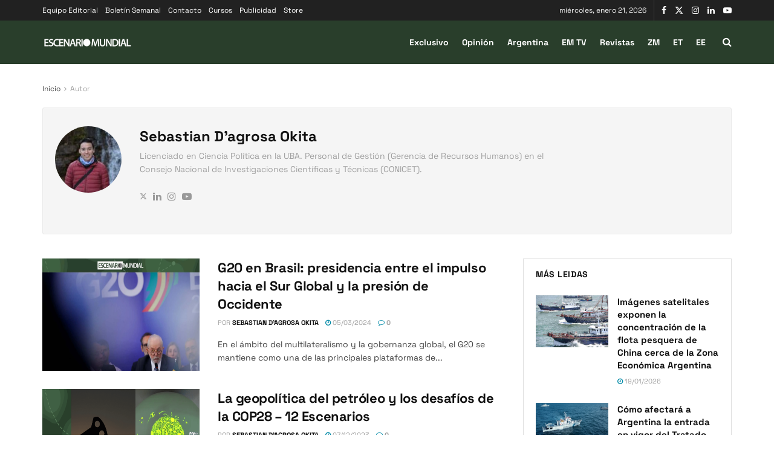

--- FILE ---
content_type: text/css
request_url: https://www.escenariomundial.com/wp-content/cache/min/1/wp-content/themes/jnews/assets/css/main.css?ver=1768337197
body_size: 43113
content:
a,abbr,acronym,address,applet,article,aside,audio,b,big,blockquote,body,canvas,caption,center,cite,code,dd,del,details,dfn,div,dl,dt,em,embed,fieldset,figcaption,figure,footer,form,h1,h2,h3,h4,h5,h6,header,hgroup,html,i,iframe,img,ins,kbd,label,legend,li,mark,menu,nav,object,ol,output,p,pre,q,ruby,s,samp,section,small,span,strike,strong,sub,summary,sup,table,tbody,td,tfoot,th,thead,time,tr,tt,u,ul,var,video{margin:0;padding:0;border:0;font-size:100%;font:inherit;vertical-align:baseline}article,aside,details,figcaption,figure,footer,header,hgroup,menu,nav,section{display:block}body{line-height:1}ol,ul{list-style:none}blockquote,q{quotes:none}blockquote:after,blockquote:before,q:after,q:before{content:'';content:none}table{border-collapse:collapse;border-spacing:0}body{color:#53585c;background:#fff;font-family:"Helvetica Neue",Helvetica,Roboto,Arial,sans-serif;font-size:14px;line-height:1.6em;-webkit-font-smoothing:antialiased;-moz-osx-font-smoothing:grayscale;overflow-anchor:none}body,html{height:100%;margin:0}::-moz-selection{background:#fde69a;color:#212121;text-shadow:none}::-webkit-selection{background:#fde69a;color:#212121;text-shadow:none}::selection{background:#fde69a;color:#212121;text-shadow:none}a{color:#f70d28;text-decoration:none}a:focus,a:hover{color:#212121;outline:0}hr{display:block;height:1px;border:0;border-top:1px solid #eee;margin:1.25em 0;padding:0}hr.post-divider{height:0;visibility:hidden;margin:0;padding:0}audio,canvas,img,video{vertical-align:middle}img{max-width:100%;-ms-interpolation-mode:bicubic;height:auto}figcaption{margin:3px 0 1em;font-size:11px;color:#a0a0a0}fieldset{border:0;margin:0;padding:0}textarea{resize:vertical}button,input,label,optgroup,select,textarea{font:inherit}span.required{color:#f70d28;font-weight:400;font-family:monospace;font-size:16px}.clearfix:after,.comment-navigation:after,.container:after,.jeg_authorbox::after,.jeg_block_heading:after,.jeg_popup_content::after,.jeg_postblock:after,.row:after{content:"";display:table;clear:both}.screen-reader-text{clip:rect(1px,1px,1px,1px);height:1px;overflow:hidden;position:absolute!important;width:1px;word-wrap:normal!important}h1,h2,h3,h4,h5,h6{color:#212121;text-rendering:optimizeLegibility}h1{font-size:2.25em;margin:.67em 0 .5em;line-height:1.25;letter-spacing:-.02em}h2{font-size:1.953em;margin:.83em 0 .5em;line-height:1.35}h3{font-size:1.563em;margin:1em 0 .5em;line-height:1.4}h4{font-size:1.25em;margin:1.33em 0 .5em;line-height:1.5}h5{font-size:1.1em;margin:1.25em 0 .5em;line-height:1.6}h6{font-size:.85em;margin:1.6em 0 1em}b,strong{font-weight:700}em,i{font-style:italic}blockquote{margin:1em 40px}dfn{font-style:italic}hr{-moz-box-sizing:content-box;box-sizing:content-box;height:0}mark{background:#efca56;padding:0 .4em;color:#fff}p,pre{margin:0 0 1.75em;text-rendering:optimizeLegibility}code,kbd,pre,samp{font-family:"Lucida Console",Monaco,monospace;font-size:.9em;padding:.2em .5em}pre{color:#7b7b7b;background:#fafafa;border:1px solid #eee;padding:.5em 1.5em .5em 1.5em;white-space:pre-wrap;word-wrap:break-word}small{font-size:80%}sub,sup{font-size:75%;line-height:0;position:relative;vertical-align:baseline}sup{top:-.5em}sub{bottom:-.25em}.jeg_vc_content .vc_row,.jeg_vc_content .vc_row[data-vc-full-width=true]>.jeg-vc-wrapper{margin-left:auto;margin-right:auto}.jeg_vc_content .vc_inner{margin-left:-15px;margin-right:-15px}.jeg_boxed .jeg_main .jeg_container{overflow:hidden}.jeg_otb{overflow:visible!important}.jeg_vc_content .vc_row[data-vc-full-width=true]{left:0!important;width:auto!important;padding-left:0!important;padding-right:0!important}@media (max-width:767px){.container{width:98%;width:calc(100% - 10px)}}@media (max-width:479px){.container{width:100%}}@media (min-width:768px){.container,.jeg_vc_content>.vc_element>.vc_row,.jeg_vc_content>.vc_element>.vc_row[data-vc-full-width=true]:not([data-vc-stretch-content=true])>.jeg-vc-wrapper,.jeg_vc_content>.vc_row,.jeg_vc_content>.vc_row[data-vc-full-width=true]:not([data-vc-stretch-content=true])>.jeg-vc-wrapper,.jeg_vc_content>.wpb-content-wrapper>.vc_element>.vc_row,.jeg_vc_content>.wpb-content-wrapper>.vc_element>.vc_row[data-vc-full-width=true]:not([data-vc-stretch-content=true])>.jeg-vc-wrapper,.jeg_vc_content>.wpb-content-wrapper>.vc_row,.jeg_vc_content>.wpb-content-wrapper>.vc_row[data-vc-full-width=true]:not([data-vc-stretch-content=true])>.jeg-vc-wrapper{max-width:750px}.jeg_vc_content>.vc_element>.vc_row[data-vc-full-width=true],.jeg_vc_content>.vc_element>.vc_row[data-vc-stretch-content=true]>.jeg-vc-wrapper,.jeg_vc_content>.vc_row[data-vc-full-width=true],.jeg_vc_content>.vc_row[data-vc-stretch-content=true]>.jeg-vc-wrapper,.jeg_vc_content>.wpb-content-wrapper>.vc_element>.vc_row[data-vc-full-width=true],.jeg_vc_content>.wpb-content-wrapper>.vc_element>.vc_row[data-vc-stretch-content=true]>.jeg-vc-wrapper,.jeg_vc_content>.wpb-content-wrapper>.vc_row[data-vc-full-width=true],.jeg_vc_content>.wpb-content-wrapper>.vc_row[data-vc-stretch-content=true]>.jeg-vc-wrapper{width:100%;max-width:none}}@media (min-width:992px){.container,.jeg_vc_content>.vc_element>.vc_row,.jeg_vc_content>.vc_element>.vc_row[data-vc-full-width=true]:not([data-vc-stretch-content=true])>.jeg-vc-wrapper,.jeg_vc_content>.vc_row,.jeg_vc_content>.vc_row[data-vc-full-width=true]:not([data-vc-stretch-content=true])>.jeg-vc-wrapper,.jeg_vc_content>.wpb-content-wrapper>.vc_element>.vc_row,.jeg_vc_content>.wpb-content-wrapper>.vc_element>.vc_row[data-vc-full-width=true]:not([data-vc-stretch-content=true])>.jeg-vc-wrapper,.jeg_vc_content>.wpb-content-wrapper>.vc_row,.jeg_vc_content>.wpb-content-wrapper>.vc_row[data-vc-full-width=true]:not([data-vc-stretch-content=true])>.jeg-vc-wrapper{max-width:970px}.jeg_vc_content>.vc_element>.vc_row[data-vc-full-width=true],.jeg_vc_content>.vc_element>.vc_row[data-vc-stretch-content=true]>.jeg-vc-wrapper,.jeg_vc_content>.vc_row[data-vc-full-width=true],.jeg_vc_content>.vc_row[data-vc-stretch-content=true]>.jeg-vc-wrapper,.jeg_vc_content>.wpb-content-wrapper>.vc_element>.vc_row[data-vc-full-width=true],.jeg_vc_content>.wpb-content-wrapper>.vc_element>.vc_row[data-vc-stretch-content=true]>.jeg-vc-wrapper,.jeg_vc_content>.wpb-content-wrapper>.vc_row[data-vc-full-width=true],.jeg_vc_content>>.wpb-content-wrapper .vc_row[data-vc-stretch-content=true]>.jeg-vc-wrapper{width:100%;max-width:none}}@media (min-width:1200px){.container,.jeg_vc_content>.vc_element>.vc_row,.jeg_vc_content>.vc_element>.vc_row[data-vc-full-width=true]:not([data-vc-stretch-content=true])>.jeg-vc-wrapper,.jeg_vc_content>.vc_row,.jeg_vc_content>.vc_row[data-vc-full-width=true]:not([data-vc-stretch-content=true])>.jeg-vc-wrapper,.jeg_vc_content>.wpb-content-wrapper>.vc_element>.vc_row,.jeg_vc_content>.wpb-content-wrapper>.vc_element>.vc_row[data-vc-full-width=true]:not([data-vc-stretch-content=true])>.jeg-vc-wrapper,.jeg_vc_content>.wpb-content-wrapper>.vc_row,.jeg_vc_content>.wpb-content-wrapper>.vc_row[data-vc-full-width=true]:not([data-vc-stretch-content=true])>.jeg-vc-wrapper{max-width:1170px}.jeg_vc_content>.vc_element>.vc_row[data-vc-full-width=true],.jeg_vc_content>.vc_element>.vc_row[data-vc-stretch-content=true]>.jeg-vc-wrapper,.jeg_vc_content>.vc_row[data-vc-full-width=true],.jeg_vc_content>.vc_row[data-vc-stretch-content=true]>.jeg-vc-wrapper,.jeg_vc_content>.wpb-content-wrapper>.vc_element>.vc_row[data-vc-full-width=true],.jeg_vc_content>.wpb-content-wrapper>.vc_element>.vc_row[data-vc-stretch-content=true]>.jeg-vc-wrapper,.jeg_vc_content>.wpb-content-wrapper>.vc_row[data-vc-full-width=true],.jeg_vc_content>.wpb-content-wrapper>.vc_row[data-vc-stretch-content=true]>.jeg-vc-wrapper{width:100%;max-width:none}}.container,.vc_column_container{padding-right:15px;padding-left:15px;margin-right:auto;margin-left:auto}.jeg_fullwidth .container{width:100%;padding:0}.row{margin-right:-15px;margin-left:-15px}.col-lg-1,.col-lg-10,.col-lg-11,.col-lg-12,.col-lg-2,.col-lg-3,.col-lg-4,.col-lg-5,.col-lg-6,.col-lg-7,.col-lg-8,.col-lg-9,.col-md-1,.col-md-10,.col-md-11,.col-md-12,.col-md-2,.col-md-3,.col-md-4,.col-md-5,.col-md-6,.col-md-7,.col-md-8,.col-md-9,.col-sm-1,.col-sm-10,.col-sm-11,.col-sm-12,.col-sm-2,.col-sm-3,.col-sm-4,.col-sm-5,.col-sm-6,.col-sm-7,.col-sm-8,.col-sm-9,.col-xs-1,.col-xs-10,.col-xs-11,.col-xs-12,.col-xs-2,.col-xs-3,.col-xs-4,.col-xs-5,.col-xs-6,.col-xs-7,.col-xs-8,.col-xs-9{position:relative;min-height:1px;padding-right:15px;padding-left:15px}.col-xs-1,.col-xs-10,.col-xs-11,.col-xs-12,.col-xs-2,.col-xs-3,.col-xs-4,.col-xs-5,.col-xs-6,.col-xs-7,.col-xs-8,.col-xs-9{float:left}.col-xs-12{width:100%}.col-xs-11{width:91.66666667%}.col-xs-10{width:83.33333333%}.col-xs-9{width:75%}.col-xs-8{width:66.66666667%}.col-xs-7{width:58.33333333%}.col-xs-6{width:50%}.col-xs-5{width:41.66666667%}.col-xs-4{width:33.33333333%}.col-xs-3{width:25%}.col-xs-2{width:16.66666667%}.col-xs-1{width:8.33333333%}.col-xs-pull-12{right:100%}.col-xs-pull-11{right:91.66666667%}.col-xs-pull-10{right:83.33333333%}.col-xs-pull-9{right:75%}.col-xs-pull-8{right:66.66666667%}.col-xs-pull-7{right:58.33333333%}.col-xs-pull-6{right:50%}.col-xs-pull-5{right:41.66666667%}.col-xs-pull-4{right:33.33333333%}.col-xs-pull-3{right:25%}.col-xs-pull-2{right:16.66666667%}.col-xs-pull-1{right:8.33333333%}.col-xs-pull-0{right:auto}.col-xs-push-12{left:100%}.col-xs-push-11{left:91.66666667%}.col-xs-push-10{left:83.33333333%}.col-xs-push-9{left:75%}.col-xs-push-8{left:66.66666667%}.col-xs-push-7{left:58.33333333%}.col-xs-push-6{left:50%}.col-xs-push-5{left:41.66666667%}.col-xs-push-4{left:33.33333333%}.col-xs-push-3{left:25%}.col-xs-push-2{left:16.66666667%}.col-xs-push-1{left:8.33333333%}.col-xs-push-0{left:auto}.col-xs-offset-12{margin-left:100%}.col-xs-offset-11{margin-left:91.66666667%}.col-xs-offset-10{margin-left:83.33333333%}.col-xs-offset-9{margin-left:75%}.col-xs-offset-8{margin-left:66.66666667%}.col-xs-offset-7{margin-left:58.33333333%}.col-xs-offset-6{margin-left:50%}.col-xs-offset-5{margin-left:41.66666667%}.col-xs-offset-4{margin-left:33.33333333%}.col-xs-offset-3{margin-left:25%}.col-xs-offset-2{margin-left:16.66666667%}.col-xs-offset-1{margin-left:8.33333333%}.col-xs-offset-0{margin-left:0}@media (min-width:767px){.col-sm-1,.col-sm-10,.col-sm-11,.col-sm-12,.col-sm-2,.col-sm-3,.col-sm-4,.col-sm-5,.col-sm-6,.col-sm-7,.col-sm-8,.col-sm-9{float:left}.col-sm-12{width:100%}.col-sm-11{width:91.66666667%}.col-sm-10{width:83.33333333%}.col-sm-9{width:75%}.col-sm-8{width:66.66666667%}.col-sm-7{width:58.33333333%}.col-sm-6{width:50%}.col-sm-5{width:41.66666667%}.col-sm-4{width:33.33333333%}.col-sm-3{width:25%}.col-sm-2{width:16.66666667%}.col-sm-1{width:8.33333333%}.col-sm-pull-12{right:100%}.col-sm-pull-11{right:91.66666667%}.col-sm-pull-10{right:83.33333333%}.col-sm-pull-9{right:75%}.col-sm-pull-8{right:66.66666667%}.col-sm-pull-7{right:58.33333333%}.col-sm-pull-6{right:50%}.col-sm-pull-5{right:41.66666667%}.col-sm-pull-4{right:33.33333333%}.col-sm-pull-3{right:25%}.col-sm-pull-2{right:16.66666667%}.col-sm-pull-1{right:8.33333333%}.col-sm-pull-0{right:auto}.col-sm-push-12{left:100%}.col-sm-push-11{left:91.66666667%}.col-sm-push-10{left:83.33333333%}.col-sm-push-9{left:75%}.col-sm-push-8{left:66.66666667%}.col-sm-push-7{left:58.33333333%}.col-sm-push-6{left:50%}.col-sm-push-5{left:41.66666667%}.col-sm-push-4{left:33.33333333%}.col-sm-push-3{left:25%}.col-sm-push-2{left:16.66666667%}.col-sm-push-1{left:8.33333333%}.col-sm-push-0{left:auto}.col-sm-offset-12{margin-left:100%}.col-sm-offset-11{margin-left:91.66666667%}.col-sm-offset-10{margin-left:83.33333333%}.col-sm-offset-9{margin-left:75%}.col-sm-offset-8{margin-left:66.66666667%}.col-sm-offset-7{margin-left:58.33333333%}.col-sm-offset-6{margin-left:50%}.col-sm-offset-5{margin-left:41.66666667%}.col-sm-offset-4{margin-left:33.33333333%}.col-sm-offset-3{margin-left:25%}.col-sm-offset-2{margin-left:16.66666667%}.col-sm-offset-1{margin-left:8.33333333%}.col-sm-offset-0{margin-left:0}.vc_col-sm-1,.vc_col-sm-10,.vc_col-sm-11,.vc_col-sm-12,.vc_col-sm-2,.vc_col-sm-3,.vc_col-sm-4,.vc_col-sm-5,.vc_col-sm-6,.vc_col-sm-7,.vc_col-sm-8,.vc_col-sm-9{float:left}.vc_col-sm-12{width:100%}.vc_col-sm-11{width:91.66666667%}.vc_col-sm-10{width:83.33333333%}.vc_col-sm-9{width:75%}.vc_col-sm-8{width:66.66666667%}.vc_col-sm-7{width:58.33333333%}.vc_col-sm-6{width:50%}.vc_col-sm-5{width:41.66666667%}.vc_col-sm-4{width:33.33333333%}.vc_col-sm-3{width:25%}.vc_col-sm-2{width:16.66666667%}.vc_col-sm-1{width:8.33333333%}.vc_col-sm-pull-12{right:100%}.vc_col-sm-pull-11{right:91.66666667%}.vc_col-sm-pull-10{right:83.33333333%}.vc_col-sm-pull-9{right:75%}.vc_col-sm-pull-8{right:66.66666667%}.vc_col-sm-pull-7{right:58.33333333%}.vc_col-sm-pull-6{right:50%}.vc_col-sm-pull-5{right:41.66666667%}.vc_col-sm-pull-4{right:33.33333333%}.vc_col-sm-pull-3{right:25%}.vc_col-sm-pull-2{right:16.66666667%}.vc_col-sm-pull-1{right:8.33333333%}.vc_col-sm-pull-0{right:auto}.vc_col-sm-push-12{left:100%}.vc_col-sm-push-11{left:91.66666667%}.vc_col-sm-push-10{left:83.33333333%}.vc_col-sm-push-9{left:75%}.vc_col-sm-push-8{left:66.66666667%}.vc_col-sm-push-7{left:58.33333333%}.vc_col-sm-push-6{left:50%}.vc_col-sm-push-5{left:41.66666667%}.vc_col-sm-push-4{left:33.33333333%}.vc_col-sm-push-3{left:25%}.vc_col-sm-push-2{left:16.66666667%}.vc_col-sm-push-1{left:8.33333333%}.vc_col-sm-push-0{left:auto}.vc_col-sm-offset-12{margin-left:100%}.vc_col-sm-offset-11{margin-left:91.66666667%}.vc_col-sm-offset-10{margin-left:83.33333333%}.vc_col-sm-offset-9{margin-left:75%}.vc_col-sm-offset-8{margin-left:66.66666667%}.vc_col-sm-offset-7{margin-left:58.33333333%}.vc_col-sm-offset-6{margin-left:50%}.vc_col-sm-offset-5{margin-left:41.66666667%}.vc_col-sm-offset-4{margin-left:33.33333333%}.vc_col-sm-offset-3{margin-left:25%}.vc_col-sm-offset-2{margin-left:16.66666667%}.vc_col-sm-offset-1{margin-left:8.33333333%}.vc_col-sm-offset-0{margin-left:0}}@media (min-width:992px){.col-md-1,.col-md-10,.col-md-11,.col-md-12,.col-md-2,.col-md-3,.col-md-4,.col-md-5,.col-md-6,.col-md-7,.col-md-8,.col-md-9{float:left}.col-md-12{width:100%}.col-md-11{width:91.66666667%}.col-md-10{width:83.33333333%}.col-md-9{width:75%}.col-md-8{width:66.66666667%}.col-md-7{width:58.33333333%}.col-md-6{width:50%}.col-md-5{width:41.66666667%}.col-md-4{width:33.33333333%}.col-md-3{width:25%}.col-md-2{width:16.66666667%}.col-md-1{width:8.33333333%}.col-md-pull-12{right:100%}.col-md-pull-11{right:91.66666667%}.col-md-pull-10{right:83.33333333%}.col-md-pull-9{right:75%}.col-md-pull-8{right:66.66666667%}.col-md-pull-7{right:58.33333333%}.col-md-pull-6{right:50%}.col-md-pull-5{right:41.66666667%}.col-md-pull-4{right:33.33333333%}.col-md-pull-3{right:25%}.col-md-pull-2{right:16.66666667%}.col-md-pull-1{right:8.33333333%}.col-md-pull-0{right:auto}.col-md-push-12{left:100%}.col-md-push-11{left:91.66666667%}.col-md-push-10{left:83.33333333%}.col-md-push-9{left:75%}.col-md-push-8{left:66.66666667%}.col-md-push-7{left:58.33333333%}.col-md-push-6{left:50%}.col-md-push-5{left:41.66666667%}.col-md-push-4{left:33.33333333%}.col-md-push-3{left:25%}.col-md-push-2{left:16.66666667%}.col-md-push-1{left:8.33333333%}.col-md-push-0{left:auto}.col-md-offset-12{margin-left:100%}.col-md-offset-11{margin-left:91.66666667%}.col-md-offset-10{margin-left:83.33333333%}.col-md-offset-9{margin-left:75%}.col-md-offset-8{margin-left:66.66666667%}.col-md-offset-7{margin-left:58.33333333%}.col-md-offset-6{margin-left:50%}.col-md-offset-5{margin-left:41.66666667%}.col-md-offset-4{margin-left:33.33333333%}.col-md-offset-3{margin-left:25%}.col-md-offset-2{margin-left:16.66666667%}.col-md-offset-1{margin-left:8.33333333%}.col-md-offset-0{margin-left:0}.vc_col-md-1,.vc_col-md-10,.vc_col-md-11,.vc_col-md-12,.vc_col-md-2,.vc_col-md-3,.vc_col-md-4,.vc_col-md-5,.vc_col-md-6,.vc_col-md-7,.vc_col-md-8,.vc_col-md-9{float:left}.vc_col-md-12{width:100%}.vc_col-md-11{width:91.66666667%}.vc_col-md-10{width:83.33333333%}.vc_col-md-9{width:75%}.vc_col-md-8{width:66.66666667%}.vc_col-md-7{width:58.33333333%}.vc_col-md-6{width:50%}.vc_col-md-5{width:41.66666667%}.vc_col-md-4{width:33.33333333%}.vc_col-md-3{width:25%}.vc_col-md-2{width:16.66666667%}.vc_col-md-1{width:8.33333333%}.vc_col-md-pull-12{right:100%}.vc_col-md-pull-11{right:91.66666667%}.vc_col-md-pull-10{right:83.33333333%}.vc_col-md-pull-9{right:75%}.vc_col-md-pull-8{right:66.66666667%}.vc_col-md-pull-7{right:58.33333333%}.vc_col-md-pull-6{right:50%}.vc_col-md-pull-5{right:41.66666667%}.vc_col-md-pull-4{right:33.33333333%}.vc_col-md-pull-3{right:25%}.vc_col-md-pull-2{right:16.66666667%}.vc_col-md-pull-1{right:8.33333333%}.vc_col-md-pull-0{right:auto}.vc_col-md-push-12{left:100%}.vc_col-md-push-11{left:91.66666667%}.vc_col-md-push-10{left:83.33333333%}.vc_col-md-push-9{left:75%}.vc_col-md-push-8{left:66.66666667%}.vc_col-md-push-7{left:58.33333333%}.vc_col-md-push-6{left:50%}.vc_col-md-push-5{left:41.66666667%}.vc_col-md-push-4{left:33.33333333%}.vc_col-md-push-3{left:25%}.vc_col-md-push-2{left:16.66666667%}.vc_col-md-push-1{left:8.33333333%}.vc_col-md-push-0{left:auto}.vc_col-md-offset-12{margin-left:100%}.vc_col-md-offset-11{margin-left:91.66666667%}.vc_col-md-offset-10{margin-left:83.33333333%}.vc_col-md-offset-9{margin-left:75%}.vc_col-md-offset-8{margin-left:66.66666667%}.vc_col-md-offset-7{margin-left:58.33333333%}.vc_col-md-offset-6{margin-left:50%}.vc_col-md-offset-5{margin-left:41.66666667%}.vc_col-md-offset-4{margin-left:33.33333333%}.vc_col-md-offset-3{margin-left:25%}.vc_col-md-offset-2{margin-left:16.66666667%}.vc_col-md-offset-1{margin-left:8.33333333%}.vc_col-md-offset-0{margin-left:0}}@media (min-width:1200px){.col-lg-1,.col-lg-10,.col-lg-11,.col-lg-12,.col-lg-2,.col-lg-3,.col-lg-4,.col-lg-5,.col-lg-6,.col-lg-7,.col-lg-8,.col-lg-9{float:left}.col-lg-12{width:100%}.col-lg-11{width:91.66666667%}.col-lg-10{width:83.33333333%}.col-lg-9{width:75%}.col-lg-8{width:66.66666667%}.col-lg-7{width:58.33333333%}.col-lg-6{width:50%}.col-lg-5{width:41.66666667%}.col-lg-4{width:33.33333333%}.col-lg-3{width:25%}.col-lg-2{width:16.66666667%}.col-lg-1{width:8.33333333%}.col-lg-pull-12{right:100%}.col-lg-pull-11{right:91.66666667%}.col-lg-pull-10{right:83.33333333%}.col-lg-pull-9{right:75%}.col-lg-pull-8{right:66.66666667%}.col-lg-pull-7{right:58.33333333%}.col-lg-pull-6{right:50%}.col-lg-pull-5{right:41.66666667%}.col-lg-pull-4{right:33.33333333%}.col-lg-pull-3{right:25%}.col-lg-pull-2{right:16.66666667%}.col-lg-pull-1{right:8.33333333%}.col-lg-pull-0{right:auto}.col-lg-push-12{left:100%}.col-lg-push-11{left:91.66666667%}.col-lg-push-10{left:83.33333333%}.col-lg-push-9{left:75%}.col-lg-push-8{left:66.66666667%}.col-lg-push-7{left:58.33333333%}.col-lg-push-6{left:50%}.col-lg-push-5{left:41.66666667%}.col-lg-push-4{left:33.33333333%}.col-lg-push-3{left:25%}.col-lg-push-2{left:16.66666667%}.col-lg-push-1{left:8.33333333%}.col-lg-push-0{left:auto}.col-lg-offset-12{margin-left:100%}.col-lg-offset-11{margin-left:91.66666667%}.col-lg-offset-10{margin-left:83.33333333%}.col-lg-offset-9{margin-left:75%}.col-lg-offset-8{margin-left:66.66666667%}.col-lg-offset-7{margin-left:58.33333333%}.col-lg-offset-6{margin-left:50%}.col-lg-offset-5{margin-left:41.66666667%}.col-lg-offset-4{margin-left:33.33333333%}.col-lg-offset-3{margin-left:25%}.col-lg-offset-2{margin-left:16.66666667%}.col-lg-offset-1{margin-left:8.33333333%}.col-lg-offset-0{margin-left:0}.vc_col-lg-1,.vc_col-lg-10,.vc_col-lg-11,.vc_col-lg-12,.vc_col-lg-2,.vc_col-lg-3,.vc_col-lg-4,.vc_col-lg-5,.vc_col-lg-6,.vc_col-lg-7,.vc_col-lg-8,.vc_col-lg-9{float:left}.vc_col-lg-12{width:100%}.vc_col-lg-11{width:91.66666667%}.vc_col-lg-10{width:83.33333333%}.vc_col-lg-9{width:75%}.vc_col-lg-8{width:66.66666667%}.vc_col-lg-7{width:58.33333333%}.vc_col-lg-6{width:50%}.vc_col-lg-5{width:41.66666667%}.vc_col-lg-4{width:33.33333333%}.vc_col-lg-3{width:25%}.vc_col-lg-2{width:16.66666667%}.vc_col-lg-1{width:8.33333333%}.vc_col-lg-pull-12{right:100%}.vc_col-lg-pull-11{right:91.66666667%}.vc_col-lg-pull-10{right:83.33333333%}.vc_col-lg-pull-9{right:75%}.vc_col-lg-pull-8{right:66.66666667%}.vc_col-lg-pull-7{right:58.33333333%}.vc_col-lg-pull-6{right:50%}.vc_col-lg-pull-5{right:41.66666667%}.vc_col-lg-pull-4{right:33.33333333%}.vc_col-lg-pull-3{right:25%}.vc_col-lg-pull-2{right:16.66666667%}.vc_col-lg-pull-1{right:8.33333333%}.vc_col-lg-pull-0{right:auto}.vc_col-lg-push-12{left:100%}.vc_col-lg-push-11{left:91.66666667%}.vc_col-lg-push-10{left:83.33333333%}.vc_col-lg-push-9{left:75%}.vc_col-lg-push-8{left:66.66666667%}.vc_col-lg-push-7{left:58.33333333%}.vc_col-lg-push-6{left:50%}.vc_col-lg-push-5{left:41.66666667%}.vc_col-lg-push-4{left:33.33333333%}.vc_col-lg-push-3{left:25%}.vc_col-lg-push-2{left:16.66666667%}.vc_col-lg-push-1{left:8.33333333%}.vc_col-lg-push-0{left:auto}.vc_col-lg-offset-12{margin-left:100%}.vc_col-lg-offset-11{margin-left:91.66666667%}.vc_col-lg-offset-10{margin-left:83.33333333%}.vc_col-lg-offset-9{margin-left:75%}.vc_col-lg-offset-8{margin-left:66.66666667%}.vc_col-lg-offset-7{margin-left:58.33333333%}.vc_col-lg-offset-6{margin-left:50%}.vc_col-lg-offset-5{margin-left:41.66666667%}.vc_col-lg-offset-4{margin-left:33.33333333%}.vc_col-lg-offset-3{margin-left:25%}.vc_col-lg-offset-2{margin-left:16.66666667%}.vc_col-lg-offset-1{margin-left:8.33333333%}.vc_col-lg-offset-0{margin-left:0}}*{-webkit-box-sizing:border-box;-moz-box-sizing:border-box;box-sizing:border-box}:after,:before{-webkit-box-sizing:border-box;-moz-box-sizing:border-box;box-sizing:border-box}.hidden{display:none}.jeg_viewport{position:relative}.jeg_container,.jeg_container_full{width:auto;margin:0 auto;padding:0}.jeg_boxed .jeg_main .jeg_container,.jeg_content{background:#fff}.jeg_content{padding:30px 0 40px}.jeg_sidebar{padding-left:30px}.jeg_sidebar_left .jeg_sidebar{padding-right:30px;padding-left:15px}.jeg_double_sidebar .row>.jeg_sidebar:nth-of-type(1){padding-left:15px;padding-right:30px}@media (min-width:767px){.jeg_sidebar_left .jeg_main_content.col-sm-8,.jeg_sidebar_left .jeg_main_content.vc_col-sm-8{float:right}.jeg_double_right_sidebar .jeg_main_content,.jeg_double_sidebar .jeg_main_content{width:100%}.jeg_double_right_sidebar .jeg_sidebar,.jeg_double_sidebar .jeg_sidebar.left,.jeg_double_sidebar .jeg_sidebar.right{width:50%;float:left}.jeg_wide_content .jeg_main_content{width:66.66666667%;float:left}.jeg_wide_content .jeg_sidebar{width:33.33333333%;float:left}}@media (min-width:992px){.jeg_sidebar_left .jeg_main_content,.jeg_sidebar_left .jeg_main_content.col-md-8,.jeg_sidebar_left .jeg_main_content.vc_col-md-8{float:right}.jeg_double_right_sidebar .jeg_main_content,.jeg_double_sidebar .jeg_main_content{width:50%}.jeg_double_sidebar .jeg_main_content{left:25%}.jeg_double_sidebar .jeg_sidebar.left{width:25%;right:50%;padding-left:15px;padding-right:30px}.jeg_double_right_sidebar .jeg_sidebar,.jeg_double_sidebar .jeg_sidebar.right{width:25%}.jeg_wide_content .jeg_main_content{width:75%}.jeg_wide_content .jeg_sidebar{width:25%}}.theiaStickySidebar{-webkit-backface-visibility:hidden}.jeg_normalise_top .theiaStickySidebar{-webkit-transform:translate3d(0,50px,0);-ms-transform:translate3d(0,50px,0);-o-transform:translate3d(0,50px,0);transform:translate3d(0,50px,0);-webkit-transition:transform .3s;-o-transition:transform .3s;transition:transform .3s}.post-ajax-overlay{position:absolute;top:0;left:0;right:0;bottom:0;background:#f5f5f5;display:none;z-index:5}.post-ajax-overlay .jnews_preloader_circle_outer{position:fixed;width:100%;top:50%;left:0;margin-left:170px}.post-ajax-overlay .jeg_preloader.dot{position:fixed;top:50%;margin-top:40px;margin-left:170px;left:50%}.post-ajax-overlay .jeg_preloader.square{position:fixed;top:50%;margin-top:0;left:50%;margin-left:170px}.form-group label{display:inline-block;margin-bottom:10px;font-weight:700}.form-group{margin-bottom:20px}.form-group .chosen-container-single .chosen-single,.form-group input:not([type=submit]),.form-group select,.form-group textarea{font-size:15px}.chosen-container-single .chosen-single,input:not([type=submit]),select,textarea{background:#fff;border:1px solid #e0e0e0;border-radius:0;padding:7px 14px;height:40px;outline:0;font-size:14px;font-weight:300;margin:0;width:100%;max-width:100%;-webkit-transition:all .2s ease;transition:.25s ease;box-shadow:none}input[type=checkbox],input[type=radio]{width:auto;height:auto;line-height:inherit;display:inline}.jeg_upload_wrapper .btn{text-transform:none;color:#212121;font-weight:400;font-family:inherit;font-size:13px;background:#eee;border:1px solid #ccc;padding:0 15px;letter-spacing:0;border-radius:5px;line-height:35px;height:35px}.jeg_upload_wrapper .btn:hover{background:#fff;box-shadow:none;border-color:#999}.jeg_upload_wrapper .upload_preview_container:after{content:" ";clear:both;display:block}.jeg_upload_wrapper .upload_preview_container ul{padding-left:0}.jeg_upload_wrapper .upload_preview_container li{list-style-type:none;float:left;margin-right:20px;margin-bottom:20px;position:relative}.jeg_upload_wrapper .upload_preview_container li .remove:after{position:absolute;content:"\f00d";font-family:FontAwesome;display:block;bottom:0;right:0;background:#000;color:#fff;width:20px;text-align:center;line-height:20px;cursor:pointer}.jeg_upload_wrapper .upload-progress{display:none}.jeg_upload_wrapper li.sortable-placeholder{border:1px dashed #ccc;width:150px;height:150px;display:block}.jeg_upload_wrapper li.uploading{border:1px dashed #c2c2c2;width:150px;height:150px;display:block;position:relative}.jeg_upload_wrapper li .uploading-progress{height:100%;background:#eee;width:0;-webkit-transition:width .6s ease 0s;-moz-transition:width .6s ease 0s;-o-transition:width .6s ease 0s;-ms-transition:width .6s ease 0s}.jeg_upload_wrapper.submit-field{margin-top:10px}.chosen-container-single .chosen-single{display:block;padding:0 1em;line-height:38px}.chosen-container-single .chosen-search input[type=text]{height:32px;line-height:32px;background-image:none!important}.chosen-container-single .chosen-single div:after{line-height:inherit;color:inherit}.chosen-container .chosen-results{color:#7b7b7b;margin:0 0 5px;padding:0}.chosen-container .chosen-results li.active-result{padding:4px 14px;font-size:13px;line-height:inherit;text-align:inherit}.chosen-container-single .chosen-drop{border-radius:0}.chosen-container .chosen-drop{border-color:#a0a0a0;box-shadow:0 2px 3px rgba(0,0,0,.15)}.chosen-container .chosen-results li.highlighted{color:#212121;background:#f5f5f5}.select2-container .select2-choice>.select2-chosen{margin-right:20px}input:not([type=submit]):focus,select:focus,textarea:focus{border-color:#ccc;box-shadow:inset 0 2px 2px rgba(0,0,0,.05)}textarea{min-height:60px;height:auto}.btn,.button,input[type=submit]{border:none;border-radius:0;background:#f70d28;color:#fff;padding:0 20px;line-height:40px;height:40px;display:inline-block;cursor:pointer;text-transform:uppercase;font-size:13px;font-weight:700;letter-spacing:1px;outline:0;-webkit-appearance:none;-webkit-transition:.3s ease;transition:.3s ease}.btn:focus,.button:focus,input[type=submit]:focus{color:#fff;outline:thin dotted #666}.btn:hover,.button:hover,input[type=submit]:hover{color:#fff;box-shadow:inset 0 0 0 100px rgba(0,0,0,.15)}.jeg_header{position:relative}.jeg_header .container{height:100%}.jeg_header.full .container{max-width:100%}.jeg_nav_row{position:relative;-js-display:flex;display:-webkit-flex;display:-ms-flexbox;display:flex;-webkit-flex-flow:row nowrap;-ms-flex-flow:row nowrap;flex-flow:row nowrap;-webkit-align-items:center;-ms-flex-align:center;align-items:center;-webkit-justify-content:space-between;-ms-flex-pack:justify;justify-content:space-between;height:100%}.jeg_nav_grow{-webkit-box-flex:1;-ms-flex:1;flex:1}.jeg_nav_normal{-webkit-box-flex:0 0 auto;-ms-flex:0 0 auto;flex:0 0 auto}.item_wrap{width:100%;display:inline-block;display:-webkit-flex;display:-ms-flexbox;display:flex;-webkit-flex-flow:row wrap;-ms-flex-flow:row wrap;flex-flow:row wrap;-webkit-align-items:center;-ms-flex-align:center;align-items:center}.jeg_nav_left{margin-right:auto}.jeg_nav_right{margin-left:auto}.jeg_nav_center{margin:0 auto}.jeg_nav_alignleft{justify-content:flex-start}.jeg_nav_alignright{justify-content:flex-end}.jeg_nav_aligncenter{justify-content:center}.jeg_topbar{font-size:12px;color:#757575;position:relative;z-index:11;background:#f5f5f5;border-bottom:1px solid #e0e0e0;-webkit-font-smoothing:auto;-moz-osx-font-smoothing:auto}.jeg_topbar .jeg_nav_item{padding:0 12px;border-right:1px solid #e0e0e0}.jeg_topbar.dark{background:#212121;color:#f5f5f5;border-bottom-width:0}.jeg_topbar.dark .jeg_search_toggle,.jeg_topbar.dark .jeg_search_wrapper.jeg_search_no_expand .jeg_search_button,.jeg_topbar.dark .jeg_search_wrapper.jeg_search_no_expand .jeg_search_input,.jeg_topbar.dark .jeg_top_lang_switcher>li>a{color:#f5f5f5}.jeg_topbar.dark .jeg_top_lang_switcher>li>a:hover,.jeg_topbar.dark .jeg_top_menu>li>a:hover{color:#fff}.jeg_topbar.dark .sf-arrows .sf-with-ul:after{color:rgba(255,255,255,.6)}.jeg_topbar.dark .sf-arrows ul .sf-with-ul:after{color:inherit}.jeg_topbar.dark,.jeg_topbar.dark .jeg_nav_item{border-color:rgba(255,255,255,.15)}.jeg_topbar .jeg_nav_item:last-child{border-right-width:0}.jeg_topbar .jeg_nav_row{height:34px;line-height:34px}.jeg_midbar{background-color:#fff;height:140px;position:relative;z-index:10;border-bottom:0 solid #e8e8e8}.jeg_navbar+.jeg_midbar{z-index:9}.jeg_midbar .jeg_nav_item{padding:0 14px}.jeg_midbar.dark{background-color:#212121;color:#f5f5f5}.jeg_midbar.dark .sf-arrows .sf-with-ul:after{color:rgba(255,255,255,.6)}.jeg_midbar.dark .jeg_carticon,.jeg_midbar.dark .jeg_nav_icon .jeg_mobile_toggle,.jeg_midbar.dark .jeg_search_toggle,.jeg_midbar.dark .jeg_top_weather,.jeg_midbar.dark .jeg_top_weather .jeg_weather_condition .jeg_weather_icon,.jeg_midbar.dark .jeg_top_weather>.jeg_weather_temp>.jeg_weather_unit,.jeg_midbar.dark .jeg_vertical_menu a{color:#f5f5f5}.jeg_midbar.dark .jeg_vertical_menu{border-top-color:#fff}.jeg_navbar{background:#fff;position:relative;border-top:0 solid #e8e8e8;border-bottom:1px solid #e8e8e8;line-height:50px;z-index:9;-webkit-box-sizing:content-box;box-sizing:content-box}.jeg_navbar .jeg_lang_expanded,.jeg_navbar.jeg_search_expanded{z-index:9999}.jeg_navbar:first-child,.jeg_topbar+.jeg_navbar{z-index:10}.jeg_navbar .jeg_nav_item{padding:0 14px}.jeg_navbar .jeg_separator{margin:0 7px}.jeg_navbar .jeg_separator:first-child{margin-left:0}.jeg_navbar .jeg_separator:last-child{margin-right:0}.jeg_navbar_boxed .jeg_nav_alignright .jeg_nav_item:last-child{padding-right:20px}.jeg_navbar_boxed .jeg_nav_alignleft .jeg_nav_item:first-child{padding-left:20px}.jeg_navbar_boxed .jeg_nav_alignleft .jeg_nav_item:first-child .jeg_menu_style_1{margin-left:-14px}.jeg_nav_item:first-child{padding-left:0}.jeg_nav_item:last-child{padding-right:0}.jeg_navbar_shadow{border-bottom:0!important}.jeg_navbar_shadow:after{content:'';width:100%;height:7px;position:absolute;top:100%;left:0;background:-moz-linear-gradient(top,rgba(0,0,0,.15) 0,rgba(0,0,0,0) 100%);background:-webkit-linear-gradient(top,rgba(0,0,0,.15) 0,rgba(0,0,0,0) 100%);background:linear-gradient(to bottom,rgba(0,0,0,.15) 0,rgba(0,0,0,0) 100%)}.jeg_navbar_boxed{background:0 0;border:0}.jeg_navbar_boxed .jeg_nav_row{background:#fff;border:1px solid #e8e8e8;border-style:solid;-webkit-box-sizing:content-box;box-sizing:content-box}.jeg_navbar_dark.jeg_navbar_boxed .jeg_nav_row{border-width:0}.jeg_navbar_boxed.jeg_navbar_shadow .jeg_navbar{box-shadow:0 3px 5px rgba(0,0,0,.15),0 0 0 1px rgba(0,0,0,.08);border-width:0}.jeg_navbar_boxed:after{display:none}.jeg_boxed .jeg_navbar_boxed{background:#fff}.jeg_navbar_dark.jeg_navbar_boxed .jeg_nav_row,.jeg_navbar_dark:not(.jeg_navbar_boxed){background:#212121}body:not(.jeg_boxed) .jeg_navbar_dark.jeg_navbar_boxed{background:0 0}.jeg_navbar_dark .cartdetail,.jeg_navbar_dark .jeg_carticon,.jeg_navbar_dark .jeg_menu>li>a,.jeg_navbar_dark .jeg_search_toggle{color:#fafafa}.jeg_navbar_dark .sf-arrows .sf-with-ul:after{color:rgba(255,255,255,.6)}.jeg_navbar_dark .sf-arrows ul .sf-with-ul:after{color:inherit}.jeg_navbar_dark .jeg_menu>li>ul{border-top:0}.jeg_featured{margin-bottom:30px}.jeg_force_fs:not(.jeg_sidecontent) .jeg_featured_big{position:static}.jeg_force_fs .jeg_navbar_mobile,.jeg_force_fs:not(.jeg_sidecontent) .jeg_topbar{background:rgba(255,255,255,.2);border-bottom:1px solid rgba(255,255,255,.15)}.jeg_force_fs .toggle_btn,.jeg_force_fs:not(.jeg_sidecontent) .jeg_midbar,.jeg_force_fs:not(.jeg_sidecontent).jeg_boxed .jeg_navbar_boxed{background:0 0!important}.jeg_force_fs:not(.jeg_sidecontent) .dark .jeg_nav_item{border-color:rgba(255,255,255,.15)!important}.jeg_force_fs:not(.jeg_sidecontent) .jeg_topbar .jeg_menu>li>a,.jeg_force_fs:not(.jeg_sidecontent) .jeg_topbar .jeg_search_toggle,.jeg_force_fs:not(.jeg_sidecontent) .jeg_topbar .jeg_search_wrapper.jeg_search_no_expand .jeg_search_button,.jeg_force_fs:not(.jeg_sidecontent) .jeg_topbar .jeg_search_wrapper.jeg_search_no_expand .jeg_search_input,.jeg_force_fs:not(.jeg_sidecontent) .jeg_topbar .jeg_top_lang_switcher>li>a{color:#f5f5f5}.jeg_force_fs:not(.jeg_sidecontent) .jeg_topbar .jeg_top_menu>li>a:hover{color:#fff}.jeg_logo_wrapper{-webkit-flex:0 auto!important;-ms-flex:0 auto!important;flex:0 auto!important}.jeg_logo{position:relative}.site-title{margin:0;padding:0;line-height:1;font-size:60px;letter-spacing:-.02em}.jeg_mobile_logo .site-title{font-size:34px}.site-title a{display:block;color:#212121}.jeg_midbar.dark .site-title a,.jeg_navbar.jeg_navbar_dark .site-title a{color:#f5f5f5}.jeg_logo img{height:auto;width:auto;image-rendering:optimizeQuality;display:block}.jeg_midbar .jeg_logo_img{max-height:130px}.jeg_bottombar .jeg_logo_img{max-height:50px}.jeg_topbar .jeg_logo_img{max-height:36px}.jeg_nav_left .jeg_logo{margin-right:7px}.jeg_nav_left .jeg_logo:last-child{margin-right:28px}.jeg_midbar .jeg_social_icon_block.nobg a .fa{font-size:18px}.jeg_topbar .jeg_social_icon_block.nobg a .fa{font-size:14px}.jeg_midbar .jeg_social_icon_block.nobg a .jeg-icon svg{height:18px}.jeg_topbar .jeg_social_icon_block.nobg a .jeg-icon svg{height:14px}.btn.round{border-radius:40px}.btn.rounded{border-radius:4px}.btn.secondary{background:#2e9fff}.btn.outline{color:inherit;letter-spacing:1.5px;line-height:36px;height:auto;background:0 0;border:2px solid #e0e0e0}.dark .btn.outline,.jeg_navbar_dark .btn.outline{color:#f5f5f5;border-color:rgba(255,255,255,.15)}.dark .btn.outline:hover,.jeg_navbar_dark .btn.outline:hover{box-shadow:inset 0 0 0 100px rgba(255,255,255,.15)}.btn .fa{margin-right:2px;font-size:14px}.jeg_topbar .btn{height:26px;line-height:26px;font-size:11px;letter-spacing:.5px;font-weight:500;padding:0 10px}.jeg_topbar .btn.outline{line-height:22px}.jeg_topbar .btn.round{padding:0 14px}.jeg_navbar .btn{height:36px;line-height:36px;font-size:12px;font-weight:500;padding:0 16px}.jeg_navbar .btn.outline{line-height:34px}.jeg_midbar .jeg_nav_html,.jeg_navbar .jeg_nav_html{line-height:1.4em}.jeg_nav_html .fa{margin-right:2px}.jeg_nav_account{position:relative}.jeg_accountlink{float:left}.jeg_accountlink:last-child{padding-right:0}.jeg_accountlink ul{min-width:100%}.jeg_accountlink li{position:static!important}.jeg_accountlink li .fa{margin-right:2px}.jeg_accountlink .fa-spinner{font-size:14px}.jeg_accountlink img{margin-right:5px;margin-top:-3px;border-radius:100%;height:22px;width:auto}.jeg_midbar .jeg_accountlink img,.jeg_navbar .jeg_accountlink img{margin-right:.65em}.jeg_navbar_dark .jeg_accountlink,.jeg_topbar.dark .jeg_accountlink{color:#f5f5f5}.jeg_nav_icon{display:-webkit-box;display:-ms-flexbox;display:flex;-webkit-box-align:center;-ms-flex-align:center;align-items:center}.jeg_nav_icon .jeg_mobile_toggle{color:#212121;display:block;position:relative;width:18px;height:14px}.jeg_topbar .jeg_nav_icon{height:34px}.jeg_topbar .jeg_mobile_toggle{color:inherit}.jeg_navbar_dark .jeg_mobile_toggle{color:#fafafa}.jeg_nav_icon .jeg_mobile_toggle span{position:absolute;width:100%;height:2px;left:0;border-top:2px solid;transition:.15s ease}.jeg_nav_icon .jeg_mobile_toggle span:nth-child(1){top:0}.jeg_nav_icon .jeg_mobile_toggle:hover span:nth-child(1){-webkit-transform:translateY(2px);transform:translateY(2px)}.jeg_nav_icon .jeg_mobile_toggle span:nth-child(2){top:50%;margin-top:-1px}.jeg_nav_icon .jeg_mobile_toggle span:nth-child(3){bottom:0}.jeg_nav_icon .jeg_mobile_toggle:hover span:nth-child(3){-webkit-transform:translateY(-2px);transform:translateY(-2px)}.jeg_topbar .jeg_nav_icon .jeg_mobile_toggle{width:15px;height:12px}.jeg_topbar .socials_widget a{margin:0 5px 0 0}.jeg_topbar .socials_widget a .fa{width:26px;line-height:26px}.jeg_topbar .socials_widget a .jeg-icon{width:26px;line-height:26px}.jeg_topbar .socials_widget.nobg a{margin-right:14px}.jeg_topbar .socials_widget.nobg a:last-child{margin-right:0}.jeg_topbar .socials_widget.nobg a .fa{font-size:14px}.jeg_top_lang_switcher{float:left}.jeg_top_lang_switcher>li{padding-right:12px;float:left}.jeg_top_lang_switcher>li:last-child{padding-right:0}.jeg_top_lang_switcher a{color:#212121}.jeg_topbar .jeg_top_lang_switcher a{color:inherit}.jeg_top_lang_switcher>li img{margin:0 2px 2px 0}.jeg_midbar .jeg_top_lang_switcher>li img,.jeg_navbar .jeg_top_lang_switcher>li img{margin-right:4px}.jeg_mobile_lang_switcher .jeg_top_lang_switcher{float:none;font-size:13px}.jeg_mobile_lang_switcher .jeg_top_lang_switcher>li{display:inline-block;float:none;padding:0 15px 0 0}.item_bottom .jeg_mobile_lang_switcher .jeg_top_lang_switcher{text-align:left}.item_bottom .jeg_mobile_lang_switcher .jeg_top_lang_switcher>li{padding:0 10px 0 0}.item_bottom .jeg_mobile_lang_switcher .jeg_top_lang_switcher>li img{margin:0 2px 0 0}.jeg_lang_dropdown_wrapper{position:relative}.jeg_lang_dropdown_wrapper .jeg_lang_btn{background-color:unset;border:none;cursor:pointer;text-transform:uppercase;padding:0 8px}.jeg_lang_dropdown_wrapper .jeg_lang_btn i{width:9px}.jeg_header .jeg_midbar .jeg_lang_dropdown_wrapper .jeg_lang_btn{padding:4px 8px;border:1px solid transparent}.jeg_header .jeg_midbar .jeg_lang_dropdown_wrapper .jeg_lang_dropdown{top:calc(100% + 12px)}.jeg_lang_dropdown_wrapper .jeg_lang_dropdown{display:none;position:absolute;right:0;top:100%;min-width:160px;background:#fff;padding:0;z-index:12;height:0;-webkit-box-shadow:0 4px 16px 0 #00000038;box-shadow:0 4px 16px 0 #00000038;-webkit-transition:height .1s;-o-transition:height .1s;transition:height .1s}.jeg_lang_dropdown_wrapper .jeg_lang_dropdown a{padding:6px 12px;text-decoration:none;display:flex;align-items:center;gap:6px;line-height:24px;font-weight:400;font-size:12px;color:#212121}.jeg_lang_dropdown_wrapper .jeg_lang_dropdown a.current{color:#a0a0a0}.jeg_lang_dropdown_wrapper .jeg_lang_dropdown a img{height:12px}.jeg_header .jeg_midbar.jeg_lang_expanded .jeg_lang_dropdown_wrapper .jeg_lang_btn{border-color:#eee;border-radius:2px}.jeg_lang_expanded .jeg_lang_dropdown::before{right:5px}.jeg_lang_expanded .jeg_lang_dropdown::after{right:4px}.jeg_lang_expanded .jeg_nav_left .jeg_lang_dropdown::before{right:unset;left:5px}.jeg_lang_expanded .jeg_nav_left .jeg_lang_dropdown::after{right:unset;left:4px}.jeg_nav_left .jeg_lang_dropdown_wrapper .jeg_lang_dropdown{right:unset;left:0}.jeg_nav_left .jeg_lang_dropdown_wrapper .jeg_lang_btn{background-color:unset;border:none;cursor:pointer;text-transform:uppercase}.jeg_lang_dropdown_wrapper .jeg_lang_dropdown a:hover{background:#f9f9f9}.jeg_lang_expanded .jeg_lang_dropdown_wrapper .jeg_lang_dropdown{height:auto;display:block}.jeg_mobile_lang_switcher .jeg_lang_btn{width:100%}.jeg_mobile_lang_switcher .jeg_lang_dropdown_wrapper .jeg_lang_dropdown{width:100%}.jeg_mobile_midbar .jeg_lang_dropdown_wrapper .jeg_lang_dropdown{min-width:unset;width:max-content}#mobile-aside-multilang .drop-down-wrapper>span{cursor:pointer}.jeg_menu_dropdown #mobile-aside-multilang .drop-down-wrapper img{width:32px}.jeg_menu_dropdown #mobile-aside-multilang .drop-down-wrapper{padding:12px 0;font-weight:700;font-size:18px;line-height:100%;letter-spacing:0}.jeg_menu_dropdown #mobile-aside-multilang .sub-menu li{margin:0;padding:12px 0}.jeg_menu_dropdown #mobile-aside-multilang .sub-menu li img{height:15px}.jeg_menu_dropdown #mobile-aside-multilang .drop-down-wrapper span{display:flex;align-items:center;gap:8px}.jeg_menu_dropdown #mobile-aside-multilang i.arrow-icon{top:unset}.jeg_menu_dropdown #mobile-aside-multilang .sub-menu li{font-weight:400;font-size:15px;line-height:100%;letter-spacing:0}.jeg_menu_dropdown.language-swicher .sub-menu>li a{display:flex;width:100%;align-items:center;gap:6px}.jeg_separator{height:30px;border-left:1px solid #e0e0e0}.dark .jeg_separator,.jeg_navbar_dark .jeg_separator{border-color:rgba(255,255,255,.15)}.widget_jnews_module_element_header{margin-bottom:30px}.jeg_cart{position:relative}.jeg_cartcontent_fallback{text-align:initial;opacity:0;visibility:hidden;position:absolute;z-index:11;top:100%;right:0;width:435px;padding:20px 20px 15px;color:#53585c;background:#fff;border-top:1px solid #eee;-webkit-box-shadow:0 1px 3px rgba(0,0,0,.1),0 32px 60px rgba(0,0,0,.1);box-shadow:0 1px 3px rgba(0,0,0,.1),0 32px 60px rgba(0,0,0,.1);line-height:normal;-webkit-transition:.25s ease;-o-transition:.25s ease;transition:.25s ease}.jeg_cart.open .jeg_cartcontent_fallback{visibility:visible;opacity:1}.jeg_search_wrapper{position:relative}.jeg_search_wrapper .jeg_search_form{display:block;position:relative;line-height:normal;min-width:60%}.jeg_search_toggle{color:#212121;display:block;text-align:center}.jeg_topbar .jeg_search_toggle{font-size:14px;min-width:13px;color:inherit}.jeg_midbar .jeg_search_toggle{font-size:18px;min-width:16px;line-height:50px}.jeg_navbar .jeg_search_toggle{font-size:16px;min-width:15px}.jeg_search_wrapper .jeg_search_input{width:100%;vertical-align:middle;height:40px;padding:.5em 30px .5em 14px}.jeg_search_wrapper .jeg_search_button{color:#212121;background:0 0;border:0;font-size:14px;outline:0;cursor:pointer;position:absolute;height:auto;min-height:unset;line-height:normal;top:0;bottom:0;right:0;padding:0 10px;transition:none}.jeg_search_wrapper .jeg_search_button:hover{color:inherit;box-shadow:none;background:0 0}.jeg_navbar .jeg_search_wrapper .jeg_search_input{height:36px}.jeg_topbar .jeg_search_wrapper .jeg_search_form{display:block}.jeg_topbar .jeg_search_no_expand .jeg_search_input{line-height:34px;height:auto;padding:0 20px 0 0!important;border:0;background:0 0;box-shadow:none}.jeg_topbar .jeg_search_no_expand .jeg_search_button{color:#757575;width:auto;padding-right:0!important}.jeg_search_no_expand .jeg_search_toggle{display:none}.jeg_search_no_expand.rounded .jeg_search_input{border-radius:4px}.jeg_search_no_expand.square .jeg_search_input{border-radius:0}.jeg_search_no_expand.round .jeg_search_input{border-radius:33px;padding:.5em 15px}.jeg_search_no_expand.round .jeg_search_button{padding-right:12px}.jeg_midbar .jeg_search_no_expand .jeg_search_input{font-size:15px;padding:.5em 35px .5em 15px}.jeg_midbar .jeg_search_wrapper .jeg_search_button{padding-right:15px}.jeg_midbar .jeg_search_no_expand.round .jeg_search_input{padding:.5em 35px .5em 20px}.jeg_midbar .jeg_search_no_expand.round .jeg_search_button{padding-right:15px}.jeg_navbar_dark .jeg_search_no_expand .jeg_search_input{background:rgba(255,255,255,.1);border-color:transparent}.jeg_navbar_dark .jeg_search_no_expand .jeg_search_button,.jeg_navbar_dark .jeg_search_no_expand .jeg_search_input{color:#fafafa}.jeg_navbar_dark .jeg_search_no_expand .jeg_search_input::-webkit-input-placeholder{color:rgba(255,255,255,.75)}.jeg_navbar_dark .jeg_search_no_expand .jeg_search_input:-moz-placeholder{color:rgba(255,255,255,.75)}.jeg_navbar_dark .jeg_search_no_expand .jeg_search_input::-moz-placeholder{color:rgba(255,255,255,.75)}.jeg_navbar_dark .jeg_search_no_expand .jeg_search_input:-ms-input-placeholder{color:rgba(255,255,255,.75)}.jeg_search_popup_expand .jeg_search_form{display:block;opacity:0;visibility:hidden;position:absolute;top:100%;right:-4px;text-align:center;width:325px;background:#fff;border:1px solid #eee;padding:0;height:0;z-index:12;-webkit-box-shadow:0 1px 4px rgba(0,0,0,.09);box-shadow:0 1px 4px rgba(0,0,0,.09);-webkit-transition:height .1s;-o-transition:height .1s;transition:height .1s}.jeg_search_expanded .jeg_search_popup_expand .jeg_search_form{opacity:1;visibility:visible;padding:20px;height:auto;-webkit-transition:padding .2s,height .1s,opacity .15s;-o-transition:padding .2s,height .1s,opacity .15s;transition:padding .2s,height .1s,opacity .15s}.jeg_lang_dropdown::before,.jeg_search_popup_expand .jeg_search_form:before{color:#fff;border-color:transparent transparent #fff;border-style:solid;border-width:0 8px 8px;content:"";right:16px;position:absolute;top:-8px;z-index:98}.jeg_search_popup_expand .jeg_search_form:after{color:#fff;border-color:transparent transparent #eaeaea;border-style:solid;border-width:0 9px 9px;content:"";right:15px;position:absolute;top:-9px;z-index:97}.jeg_topbar .jeg_search_popup_expand .jeg_search_form,.jeg_topbar .jeg_search_popup_expand .jeg_search_result{right:0}.jeg_topbar .jeg_nav_left .jeg_search_popup_expand .jeg_search_form,.jeg_topbar .jeg_nav_left .jeg_search_popup_expand .jeg_search_result{left:0}.jeg_topbar .jeg_search_popup_expand .jeg_search_form:before{right:11px;top:-6px;border-width:0 6px 6px}.jeg_topbar .jeg_search_popup_expand .jeg_search_form:after{right:10px;top:-8px;border-width:0 7px 7px}.jeg_topbar .jeg_search_popup_expand:last-child .jeg_search_form,.jeg_topbar .jeg_search_popup_expand:last-child .jeg_search_result{right:-12px}.jeg_topbar .jeg_nav_left .jeg_search_popup_expand:first-child .jeg_search_form,.jeg_topbar .jeg_nav_left .jeg_search_popup_expand:first-child .jeg_search_result{left:-12px}.jeg_topbar .jeg_nav_left .jeg_search_popup_expand .jeg_search_form:before{right:auto;left:11px}.jeg_topbar .jeg_nav_left .jeg_search_popup_expand .jeg_search_form:after{right:auto;left:10px}.jeg_search_popup_expand .jeg_search_input{width:100%;-webkit-box-shadow:inset 0 0 15px 0 rgba(0,0,0,.08);box-shadow:inset 0 0 15px 0 rgba(0,0,0,.08)}.jeg_search_popup_expand .jeg_search_button{color:#888;position:absolute;top:0;bottom:0;right:20px}.jeg_midbar .jeg_search_popup_expand:last-child .jeg_search_form,.jeg_midbar .jeg_search_popup_expand:last-child .jeg_search_result{right:-18px}.jeg_midbar .jeg_search_popup_expand .jeg_search_form:before{right:17px}.jeg_midbar .jeg_search_popup_expand .jeg_search_form:after{right:16px}.jeg_header.full .jeg_midbar .jeg_nav_right .jeg_search_popup_expand:last-child .jeg_search_form,.jeg_header.full .jeg_midbar .jeg_nav_right .jeg_search_popup_expand:last-child .jeg_search_result{right:-15px}.jeg_header.full .jeg_midbar .jeg_nav_right .jeg_search_popup_expand:last-child .jeg_search_form:before{right:14px}.jeg_header.full .jeg_midbar .jeg_nav_right .jeg_search_popup_expand:last-child .jeg_search_form:after{right:13px}.jeg_midbar .jeg_nav_left .jeg_search_popup_expand .jeg_search_form,.jeg_midbar .jeg_nav_left .jeg_search_popup_expand .jeg_search_result{right:auto;left:-4px}.jeg_midbar .jeg_nav_left .jeg_search_popup_expand .jeg_search_form:before{right:auto;left:16px}.jeg_midbar .jeg_nav_left .jeg_search_popup_expand .jeg_search_form:after{right:auto;left:15px}.jeg_midbar .jeg_nav_left .jeg_search_popup_expand:first-child .jeg_search_form,.jeg_midbar .jeg_nav_left .jeg_search_popup_expand:first-child .jeg_search_result{left:-18px}.jeg_midbar .jeg_nav_left .jeg_search_popup_expand:first-child .jeg_search_form:before{right:auto;left:17px}.jeg_midbar .jeg_nav_left .jeg_search_popup_expand:first-child .jeg_search_form:after{right:auto;left:16px}.jeg_navbar:not(.jeg_navbar_boxed):not(.jeg_navbar_menuborder) .jeg_search_popup_expand:last-child .jeg_search_form,.jeg_navbar:not(.jeg_navbar_boxed):not(.jeg_navbar_menuborder) .jeg_search_popup_expand:last-child .jeg_search_result{right:-17px}.jeg_navbar:not(.jeg_navbar_boxed):not(.jeg_navbar_menuborder) .jeg_nav_left .jeg_search_popup_expand:first-child .jeg_search_form,.jeg_navbar:not(.jeg_navbar_boxed):not(.jeg_navbar_menuborder) .jeg_nav_left .jeg_search_popup_expand:first-child .jeg_search_result{left:-17px}.jeg_header.full .jeg_navbar:not(.jeg_navbar_boxed):not(.jeg_navbar_menuborder) .jeg_nav_right .jeg_search_popup_expand:last-child .jeg_search_form,.jeg_header.full .jeg_navbar:not(.jeg_navbar_boxed):not(.jeg_navbar_menuborder) .jeg_nav_right .jeg_search_popup_expand:last-child .jeg_search_result{right:-15px}.jeg_header.full .jeg_navbar:not(.jeg_navbar_boxed):not(.jeg_navbar_menuborder) .jeg_nav_right .jeg_search_popup_expand:last-child .jeg_search_form:before{right:14px}.jeg_header.full .jeg_navbar:not(.jeg_navbar_boxed):not(.jeg_navbar_menuborder) .jeg_nav_right .jeg_search_popup_expand:last-child .jeg_search_form:after{right:13px}.jeg_navbar .jeg_nav_left .jeg_search_popup_expand .jeg_search_form,.jeg_navbar .jeg_nav_left .jeg_search_popup_expand .jeg_search_result{right:auto;left:-4px}.jeg_header.full .jeg_navbar:not(.jeg_navbar_boxed):not(.jeg_navbar_menuborder) .jeg_nav_left .jeg_search_popup_expand:not(:first-child) .jeg_search_form:before,.jeg_navbar .jeg_nav_left .jeg_search_popup_expand .jeg_search_form:before{right:auto;left:16px}.jeg_header.full .jeg_navbar:not(.jeg_navbar_boxed):not(.jeg_navbar_menuborder) .jeg_nav_left .jeg_search_popup_expand:not(:first-child) .jeg_search_form:after,.jeg_navbar .jeg_nav_left .jeg_search_popup_expand .jeg_search_form:after{right:auto;left:15px}.jeg_navbar.jeg_navbar_boxed .jeg_search_popup_expand:last-child .jeg_search_form,.jeg_navbar.jeg_navbar_boxed .jeg_search_popup_expand:last-child .jeg_search_result{right:0}.jeg_navbar.jeg_navbar_boxed .jeg_nav_left .jeg_search_popup_expand:first-child .jeg_search_form,.jeg_navbar.jeg_navbar_boxed .jeg_nav_left .jeg_search_popup_expand:first-child .jeg_search_result{left:0}.jeg_navbar.jeg_navbar_menuborder .jeg_nav_col:not(.jeg_nav_left) .jeg_search_popup_expand:last-child .jeg_search_form:before{right:14px}.jeg_navbar.jeg_navbar_menuborder .jeg_nav_col:not(.jeg_nav_left) .jeg_search_popup_expand:last-child .jeg_search_form:after{right:13px}.jeg_navbar.jeg_navbar_boxed .jeg_nav_left .jeg_search_popup_expand:first-child .jeg_search_form:before{right:auto;left:19px}.jeg_navbar.jeg_navbar_boxed .jeg_nav_left .jeg_search_popup_expand:first-child .jeg_search_form:after{right:auto;left:18px}.jeg_nav_left .jeg_search_popup_expand .jeg_search_form,.jeg_nav_left .jeg_search_popup_expand .jeg_search_result{right:auto;left:0}.jeg_nav_center .jeg_search_popup_expand .jeg_search_form,.jeg_nav_center .jeg_search_popup_expand .jeg_search_form:after,.jeg_nav_center .jeg_search_popup_expand .jeg_search_form:before{right:50%!important;-webkit-transform:translateX(50%);transform:translateX(50%)}.jeg_search_expanded .jeg_search_modal_expand{background:#fff;z-index:10000;position:fixed;float:none;width:100%;min-height:100%;top:0;right:0}.jeg_search_modal_expand .jeg_search_form{display:block;opacity:0;visibility:hidden;margin:0 auto;position:absolute;right:0}.jeg_lang_expanded .jeg_navbar_mobile,.jeg_lang_expanded .jeg_navbar_mobile.jeg_sticky_nav,.jeg_lang_expanded .jeg_navbar_wrapper.jeg_sticky_nav,.jeg_search_expanded .jeg_navbar_mobile,.jeg_search_expanded .jeg_navbar_mobile.jeg_sticky_nav,.jeg_search_expanded .jeg_navbar_wrapper,.jeg_search_expanded .jeg_navbar_wrapper.jeg_sticky_nav{transform:none!important}.admin-bar .jeg_search_expanded .jeg_navbar_wrapper,.admin-bar .jeg_search_expanded .jeg_navbar_wrapper.jeg_sticky_nav{transform:var(--offset)!important}.jeg_search_expanded .jeg_search_modal_expand .jeg_search_form{opacity:1;visibility:visible;width:80%;height:160px;left:0;right:0;top:-80px;bottom:0;margin:auto}.jeg_search_modal_expand .jeg_search_input{opacity:0;-webkit-transition:opacity .5s cubic-bezier(.7,0,.3,1);transition:opacity .5s cubic-bezier(.7,0,.3,1)}.jeg_search_expanded .jeg_search_modal_expand .jeg_search_input{opacity:1;width:100%;height:100%;padding:0 130px 0 20px;border:none;background:0 0;font-size:5em;color:#666;-webkit-transition:opacity .3s ease-out .15s;-o-transition:opacity .3s ease-out .15s;transition:opacity .3s ease-out .15s;border-bottom:5px solid #eee;box-shadow:none;outline:0}.jeg_search_modal_expand .jeg_search_input::-webkit-input-placeholder{color:#a0a0a0}.jeg_search_modal_expand .jeg_search_input:-moz-placeholder{color:#a0a0a0}.jeg_search_modal_expand .jeg_search_input::-moz-placeholder{color:#a0a0a0}.jeg_search_modal_expand .jeg_search_input:-ms-input-placeholder{color:#a0a0a0}.jeg_search_modal_expand .jeg_search_button{opacity:0;margin-left:0;-webkit-transform:translate3d(-30px,0,0) scale3d(0,0,1);transform:translate3d(-30px,0,0) scale3d(0,0,1)}.jeg_search_expanded .jeg_search_modal_expand .jeg_search_button{color:#a0a0a0;position:absolute;right:0;padding:0 0 0 5px;font-size:5em;pointer-events:auto;opacity:1;-webkit-transform:translate3d(-30px,0,0) scale3d(1,1,1);transform:translate3d(-30px,0,0) scale3d(1,1,1);-webkit-transition:.25s ease-out .15s;-o-transition:.25s ease-out .15s;transition:.25s ease-out .15s}.jeg_search_expanded .jeg_search_modal_expand .jeg_search_button .fa{font-size:inherit}.jeg_search_expanded .jeg_search_modal_expand .jeg_search_button:focus,.jeg_search_expanded .jeg_search_modal_expand .jeg_search_button:hover{outline:0;color:#212121}.jeg_header .jeg_search_expanded .jeg_search_wrapper.jeg_search_modal_expand .jeg_search_toggle{color:#888;position:absolute;right:.5em;top:.5em;font-size:24px;line-height:normal;pointer-events:auto}.jeg_search_hide{display:none}.jeg_search_result{opacity:0;visibility:hidden;position:absolute;top:100%;right:-4px;width:325px;background:#fff;border:1px solid #eee;padding:0;height:0;line-height:1;z-index:9;-webkit-box-shadow:0 1px 4px rgba(0,0,0,.09);box-shadow:0 1px 4px rgba(0,0,0,.09);-webkit-transition:height .1s;-moz-transition:height .1s;transition:height .1s}.jeg_header .jeg_search_result{z-index:10}.dark .jeg_search_result .jeg_post_meta .fa{color:inherit}.jeg_nav_left .jeg_search_result{right:auto;left:0}.jeg_search_result .jeg_pl_xs_3 .jeg_thumb{width:60px}.jeg_search_result .jeg_pl_xs_3 .jeg_postblock_content{margin-left:60px}.jeg_search_expanded .jeg_search_popup_expand .jeg_search_result{margin-top:81px;opacity:1;visibility:visible;height:auto;-webkit-transition:padding .2s,height .1s,opacity .15s;-o-transition:padding .2s,height .1s,opacity .15s;transition:padding .2s,height .1s,opacity .15s}.widget_search .jeg_search_result{margin-top:5px;opacity:1;visibility:visible;height:auto;-webkit-transition:padding .2s,height .1s,opacity .15s;-o-transition:padding .2s,height .1s,opacity .15s;transition:padding .2s,height .1s,opacity .15s;width:100%;left:0}.jeg_search_no_expand .jeg_search_result{margin-top:0;opacity:1;visibility:visible;height:auto;min-width:100%;right:0}.jeg_search_result .jeg_post,.jeg_search_result.no_result .search-noresult,.jeg_search_result.with_result .search-all-button{overflow:hidden}.jeg_search_result .jeg_post{margin:15px;padding:0}.jeg_search_result .search-link{display:none;text-align:center;font-size:12px;padding:12px 15px;border-top:1px solid #eee}.jeg_search_result .search-link .fa{margin-right:5px}.jeg_search_result.with_result .search-all-button{display:block;cursor:pointer}.jeg_search_result.no_result .search-noresult{display:block}.jeg_popup{position:relative;background:#fff;padding:35px;width:auto;max-width:380px;margin:20px auto}.jeg_popupform{text-align:center}.jeg_popupform .input_field{margin-bottom:1em}.jeg_popupform h3{font-size:22px;font-weight:700;margin-bottom:.5em}.jeg_popupform input:not([type=submit]){font-size:16px;height:48px;border-radius:3px;text-align:center}.jeg_popupform .button{font-size:16px;height:48px;border-radius:3px;text-transform:none;letter-spacing:normal;width:100%}.jeg_popupform .jeg-custom-link-wrapper{display:flex;justify-content:center}.jeg_popupform .input_field.remember_me{text-align:left;margin:25px 0 25px 0}.jeg_popupform .input_field.remember_me input[type=checkbox]{height:auto}.alert{padding:8px;background:#f5f5f5;font-size:12px;line-height:1.6;border-radius:3px}.alert-error{background:#fff5f6}.alert-success{background:#ebf8f1}.alert-compatibility{background:#fff5f6;position:absolute;top:0;opacity:0;visibility:hidden;width:auto;border-radius:0;text-align:center}.jeg_postblock:hover~.alert-compatibility{opacity:1;visibility:visible;z-index:9}.bottom_links{font-size:13px;text-align:left;color:#a0a0a0}.bottom_links .jeg_popuplink{float:right;font-weight:700}.bottom_links .forgot{float:left;color:#a0a0a0;font-weight:400}.register_privacy_policy{font-size:12px;text-align:left;margin-bottom:10px;padding-left:12px;position:relative}.register_privacy_policy .required{position:absolute;left:0;font-weight:700}.mfp-zoom-out .mfp-with-anim{opacity:0;transition:all .25s ease-in-out .15s;transform:scale(1.3)}.mfp-zoom-out.mfp-bg{opacity:0;transition:all .25s ease}.mfp-zoom-out.mfp-ready .mfp-with-anim{opacity:1;transform:scale(1)}.mfp-zoom-out.mfp-ready.mfp-bg{opacity:.8}.mfp-zoom-out.mfp-removing .mfp-with-anim{transform:scale(1.3);opacity:0;transition:all .15s ease-out}.mfp-zoom-out.mfp-removing.mfp-bg{opacity:0}.mfp-ready .jeg_popup{display:block}.mfp-bottom-bar{margin-top:-26px}.mfp-figure:after{-webkit-box-shadow:0 5px 35px rgba(0,0,0,.3),0 2px 5px rgba(0,0,0,.5);box-shadow:0 5px 35px rgba(0,0,0,.3),0 2px 5px rgba(0,0,0,.5)}.mfp-container figcaption,.mfp-counter,.mfp-title{font-size:13px}body.admin-bar .jeg_popup .mfp-close{top:0}.jeg_navbar_mobile .jeg_saved_posts span{display:none}.jeg_menu>li{position:relative;float:left;text-align:left;padding-right:1.2em}.jeg_menu>li:last-child{padding-right:0}.jeg_menu>li>a{-webkit-transition:.2s ease;transition:.2s ease}.jeg_midbar .jeg_menu:not(.jeg_main_menu)>li>a,.jeg_navbar .jeg_menu:not(.jeg_main_menu)>li>a{color:#212121;font-weight:bolder;line-height:50px}.jeg_midbar .jeg_menu:not(.jeg_main_menu)>li>a:hover,.jeg_navbar .jeg_menu:not(.jeg_main_menu)>li>a:hover{color:#f70d28}.jeg_midbar.dark .jeg_menu>li>a,.jeg_navbar.jeg_navbar_dark .jeg_menu>li>a{color:#f5f5f5}.jeg_topbar .jeg_menu>li>a{color:inherit}.jeg_menu li li{position:relative;line-height:20px}.jeg_menu li>ul{background:#fff;position:absolute;display:none;top:100%;left:0;min-width:15em;text-align:left;z-index:11;white-space:nowrap;-webkit-box-shadow:0 0 2px rgba(0,0,0,.1),0 20px 40px rgba(0,0,0,.18);box-shadow:0 0 2px rgba(0,0,0,.1),0 20px 40px rgba(0,0,0,.18)}.jeg_menu li>ul li a{padding:8px 16px;font-size:13px;color:#7b7b7b;border-bottom:1px solid #eee;-webkit-transition:.1s;transition:.1s}.jeg_menu li>ul>li:last-child>a{border-bottom:0}.jeg_menu li>ul li.current-menu-ancestor>a,.jeg_menu li>ul li.current-menu-item>a,.jeg_menu li>ul li.sfHover>a,.jeg_menu li>ul li:hover>a{color:#212121;background:#f5f5f5}.jeg_menu li>ul li.current-menu-ancestor>.sf-with-ul:after,.jeg_menu li>ul li.current-menu-item>.sf-with-ul:after,.jeg_menu li>ul li.sfHover>.sf-with-ul:after,.jeg_menu li>ul li:hover>.sf-with-ul:after{color:#212121}.sf-arrows .sf-with-ul:after{color:#a0a0a0;content:"\f107";display:inline-block;margin-left:5px;margin-right:-3px;font:normal normal normal 12px/1 FontAwesome;font-size:inherit;text-rendering:auto;-webkit-font-smoothing:antialiased;-moz-osx-font-smoothing:grayscale;-webkit-transition:.1s;transition:.1s}.sf-arrows ul .sf-with-ul{padding-right:32px}.sf-arrows ul .sf-with-ul:after{content:"\f105";position:absolute;top:50%;right:10px;margin:-6px 0 0 0;color:#949494}.jeg_menu li.sfHover>ul,.jeg_menu li:hover>ul{display:block}.jeg_menu a{display:block;position:relative}.jeg_menu ul ul{top:0;left:100%}.jeg_main_menu>li{margin:0;padding:0;list-style:none;float:left}.jeg_main_menu>li>a{color:#212121;display:block;position:relative;padding:0 16px;margin:0 0;font-size:1em;font-weight:700;line-height:50px;text-transform:uppercase;-webkit-transition:color .2s ease,background .2s ease;transition:color .2s ease,background .2s ease;white-space:nowrap}.jeg_main_menu>li.sfHover>.sf-with-ul:after,.jeg_main_menu>li>.sf-with-ul:hover:after{color:inherit}.jeg_topbar .jeg_main_menu:not(.jeg_menu_style_1)>li{padding-right:0}.jeg_topbar .jeg_main_menu:not(.jeg_menu_style_1)>li>a{line-height:inherit}.jeg_navbar_menuborder:not(.jeg_navbar_boxed):not(.jeg_stickybar){border-top:1px solid #e8e8e8}.jeg_navbar_menuborder .jeg_main_menu>li:not(:last-child),.jeg_navbar_menuborder .jeg_nav_item{border-right:1px solid #e8e8e8}.jeg_navbar_menuborder.jeg_navbar_dark .jeg_main_menu>li:not(:last-child),.jeg_navbar_menuborder.jeg_navbar_dark .jeg_nav_item,.jeg_navbar_menuborder.jeg_navbar_dark:not(.jeg_navbar_boxed) .jeg_nav_left .jeg_nav_item:first-child{border-color:rgba(255,255,255,.15)}.jeg_navbar_menuborder.jeg_navbar_boxed .jeg_nav_right .jeg_nav_item:last-child{border-right:0}.jeg_navbar_menuborder:not(.jeg_navbar_boxed) .jeg_nav_left .jeg_nav_item:first-child{border-left:1px solid #e8e8e8}.jeg_navbar_menuborder .jeg_nav_item,.jeg_navbar_menuborder.jeg_navbar_boxed .jeg_nav_alignright .jeg_nav_item:last-child{padding-right:14px}.jeg_navbar_menuborder .jeg_nav_item:first-child,.jeg_navbar_menuborder.jeg_navbar_boxed .jeg_nav_alignleft .jeg_nav_item:first-child{padding-left:14px}.jeg_navbar_menuborder .jeg_main_menu{margin-left:-14px;margin-right:-14px}.jeg_megamenu ul.sub-menu{display:none!important}.jeg_navbar_boxed .jeg_nav_alignleft .jeg_mainmenu_wrap:first-child{padding-left:0}.jeg_navbar_boxed .jeg_nav_alignleft .jeg_mainmenu_wrap:first-child .jeg_menu_style_1{margin-left:20px}.jeg_navbar_fitwidth .jeg_main_menu_wrapper{width:100%}.jeg_navbar_fitwidth .jeg_mainmenu_wrap{-webkit-box-flex:1;-ms-flex:1;flex:1}.jeg_navbar_fitwidth .jeg_main_menu{float:none;display:-ms-flexbox;display:-webkit-box;display:flex;-ms-flex-wrap:wrap;flex-wrap:wrap;-ms-flex-align:start;-webkit-box-align:start;align-items:flex-start}.jeg_navbar_fitwidth .jeg_main_menu>li{float:none;-ms-flex:1 1 auto;-webkit-box-flex:1;flex:1 1 auto}.jeg_navbar_fitwidth .jeg_main_menu>li>a{width:100%;text-align:center}.jeg_navbar_shadow .jeg_megamenu .sub-menu,.jeg_navbar_shadow .jeg_menu>li>ul{border-top:0;z-index:1}.jeg_menu_style_1>li{padding-right:22px;line-height:50px}.jeg_menu_style_1>li:last-child{padding-right:0}.jeg_navbar_menuborder .jeg_menu_style_1>li{padding-right:0}.jeg_navbar_menuborder .jeg_menu_style_1>li>a{margin:0 16px}.jeg_navbar_fitwidth .jeg_menu>li>ul{min-width:100%}.jeg_navbar_fitwidth .jeg_menu_style_1>li{line-height:50px;text-align:center}.jeg_navbar_fitwidth .jeg_menu_style_1>li>a{width:auto}.jeg_menu_style_1>li>a{display:inline-block;padding:6px 0;margin:0 0;line-height:normal}.jeg_menu_style_1>li>a:before{content:'';position:absolute;bottom:0;width:0;height:2px;background:#f70d28;opacity:0;-webkit-transition:all .3s ease-in-out;-o-transition:all .3s ease-in-out;transition:all .3s ease-in-out}.jeg_menu_style_1>li.current-menu-ancestor>a:before,.jeg_menu_style_1>li.current-menu-item>a:before,.jeg_menu_style_1>li.sfHover>a:before,.jeg_menu_style_1>li>a:hover:before{width:75%;opacity:1}.jeg_mobile_menu_style_1>li.current-menu-ancestor a,.jeg_mobile_menu_style_1>li.current-menu-item a{border-bottom:solid #f70d28 3px}.jeg_menu_style_2>li>a:before{content:'';position:absolute;bottom:-1px;margin:auto;left:0;right:0;width:0;height:3px;background:#f70d28;opacity:0;-webkit-transition:all .3s ease-in-out;-o-transition:all .3s ease-in-out;transition:all .3s ease-in-out}.jeg_navbar_dark .jeg_menu_style_2>li>a:before,.jeg_navbar_shadow .jeg_menu_style_2>li>a:before{bottom:0}.jeg_menu_style_2>li.current-menu-ancestor>a:before,.jeg_menu_style_2>li.current-menu-item>a:before,.jeg_menu_style_2>li.sfHover>a:before,.jeg_menu_style_2>li>a:hover:before{width:80%;opacity:1}.jeg_mobile_menu_style_2>li.current-menu-ancestor::after,.jeg_mobile_menu_style_2>li.current-menu-item::after{content:'';display:block;border-bottom:solid 3px #f70d28;width:100%}.jeg_menu_style_3>li>a:before{content:'';position:absolute;top:-1px;margin:auto;left:0;right:0;width:0;height:3px;background:#f70d28;opacity:0;-webkit-transition:all .3s ease-in-out;-o-transition:all .3s ease-in-out;transition:all .3s ease-in-out}.jeg_navbar_dark .jeg_menu_style_3>li>a:before,.jeg_navbar_shadow .jeg_menu_style_3>li>a:before{top:0}.jeg_menu_style_3>li.current-menu-ancestor>a:before,.jeg_menu_style_3>li.current-menu-item>a:before,.jeg_menu_style_3>li.sfHover>a:before,.jeg_menu_style_3>li>a:hover:before{width:80%;opacity:1}.jeg_mobile_menu_style_3>li.current-menu-ancestor::before,.jeg_mobile_menu_style_3>li.current-menu-item::before{content:'';display:block;border-bottom:solid 3px #f70d28;width:100%}.jeg_menu_style_4>li.current-menu-ancestor>a,.jeg_menu_style_4>li.current-menu-item>a,.jeg_menu_style_4>li.sfHover>a,.jeg_menu_style_4>li>a:hover{background:#f5f5f5}.jeg_menu_style_4>li.current-menu-ancestor>.sf-with-ul:after,.jeg_menu_style_4>li.current-menu-item>.sf-with-ul:after{color:inherit}.jeg_navbar_dark .jeg_menu_style_4>li.current-menu-ancestor>a,.jeg_navbar_dark .jeg_menu_style_4>li.current-menu-item>a,.jeg_navbar_dark .jeg_menu_style_4>li.sfHover>a,.jeg_navbar_dark .jeg_menu_style_4>li>a:hover{background:rgba(255,255,255,.15)}.jeg_navbar_mobile_menu .jeg_mobile_menu_style_4>li.current-menu-ancestor,.jeg_navbar_mobile_menu .jeg_mobile_menu_style_4>li.current-menu-ancestor>a,.jeg_navbar_mobile_menu .jeg_mobile_menu_style_4>li.current-menu-item,.jeg_navbar_mobile_menu .jeg_mobile_menu_style_4>li.current-menu-item>a{background:#f5f5f5}.jeg_navbar_mobile_menu .jeg_mobile_menu_style_4>li.current-menu-ancestor>.sf-with-ul:after,.jeg_navbar_mobile_menu .jeg_mobile_menu_style_4>li.current-menu-item>.sf-with-ul:after{color:inherit}.jeg_menu_style_5>li{padding-right:22px}.jeg_menu_style_5>li:last-child{padding-right:0}.jeg_menu_style_5>li>a{padding:0}.jeg_menu_style_5>li.current-menu-ancestor>a,.jeg_menu_style_5>li.current-menu-item>a,.jeg_menu_style_5>li.sfHover>a,.jeg_menu_style_5>li>a:hover{color:#f70d28}.jeg_mobile_menu_style_5>li.current-menu-ancestor>a,.jeg_mobile_menu_style_5>li.current-menu-item>a,.jeg_mobile_menu_style_5>li.sfHover>a,.jeg_mobile_menu_style_5>li>a:hover{color:#f70d28}.jeg_navbar_mobile_wrapper,.jeg_navbar_mobile_wrapper .sticky_blankspace{display:none}.jeg_navbar_mobile_wrapper .jeg_sticky_nav~.sticky_blankspace{display:block}.jeg_header_sticky.sticky_blankspace{visibility:hidden;height:0}.jeg_stickybar{position:fixed;width:100%;top:0;left:auto;width:100%;z-index:9997;margin:0 auto;opacity:0;visibility:hidden;-webkit-transition:opacity .2s ease;transition:opacity .2s ease}.jeg_stickybar.jeg_sticky_nav{opacity:1;visibility:visible}.jeg_stickybar.jeg_navbar_boxed .jeg_nav_row{border-top:0}.jeg_stickybar[data-mode=fixed]{-webkit-transform:translate3d(0,-130%,0);transform:translate3d(0,-130%,0);-webkit-transition:transform .15s ease-in;transition:transform .15s ease-in}.jeg_stickybar[data-mode=fixed].jeg_sticky_nav{-webkit-transform:translate3d(0,0,0);transform:translate3d(0,0,0);-webkit-transition:transform .25s ease-out .1s;transition:transform .25s ease-out .1s}.jeg_navbar_mobile:not(.notransition)[data-mode=pinned],.jeg_stickybar:not(.notransition)[data-mode=pinned]{transition:transform .3s}.jeg_navbar_mobile.notransition,.jeg_stickybar.notransition{transition:none}.jeg_boxed:not(.jeg_sidecontent) .jeg_container .jeg_navbar_wrapper.jeg_sticky_nav{max-width:1230px}.jeg_stickybar .jeg_logo img{width:auto;max-height:36px}.jeg_header .jeg_sticky_nav .jeg_carticon,.jeg_header .jeg_sticky_nav .jeg_main_menu>li>a,.jeg_header .jeg_sticky_nav .jeg_navbar .jeg_search_wrapper{line-height:50px}.jeg_header .jeg_sticky_nav .jeg_menu_style_1>li{height:50px;line-height:50px}.jeg_header .jeg_sticky_nav .jeg_menu_style_1>li>a{line-height:normal}.jeg_navbar_mobile.jeg_sticky_nav{position:fixed;top:0;left:auto;width:100%;z-index:9997;margin:0 auto;-webkit-transform:translate3d(0,0,0);transform:translate3d(0,0,0)}@media only screen and (max-width:1280px){.jeg_boxed:not(.jeg_sidecontent) .jeg_container .jeg_navbar_wrapper.jeg_sticky_nav{max-width:none}}.jeg_menu .jeg_child_megamenu>ul{padding:10px;white-space:normal;-webkit-column-gap:20px;-moz-column-gap:20px;column-gap:20px;-webkit-column-rule:1px solid #eee;-moz-column-rule:1px solid #eee;column-rule:1px solid #eee}.jeg_child_megamenu.two_row>ul{width:24em!important;-webkit-column-count:2;-moz-column-count:2;column-count:2}.jeg_child_megamenu.three_row>ul{width:36em!important;-webkit-column-count:3;-moz-column-count:3;column-count:3}.jeg_child_megamenu.four_row>ul{width:48em!important;-webkit-column-count:4;-moz-column-count:4;column-count:4}.jeg_menu .jeg_child_megamenu>ul>li>a{border-bottom:0;padding:7px 10px}.jeg_menu .jeg_child_megamenu>ul ul{display:none!important}.jeg_menu .jeg_child_megamenu>ul .sf-with-ul:after{content:''}.jeg_menu li a.empty-menu{text-transform:none;font-weight:400;text-align:left;color:inherit}.jeg_topbar .jeg_menu>li{padding-right:12px}.jeg_topbar .jeg_menu>li:last-child{padding-right:0}.jeg_topbar.dark .jeg_top_menu>li>ul{border-top:0}.jeg_top_menu li>ul li a{font-size:12px;padding:6px 12px}.jeg_top_menu li>ul{width:auto}.jeg_topbar,.jeg_topbar.dark{border-top-style:solid}.jeg_menu_icon_enable .jeg_font_menu,.jeg_menu_icon_enable .jeg_font_menu_child{height:1em}.jeg_menu_icon_enable .jeg_font_menu{margin-right:10px}.jeg_menu li .menu-item-has-badge,.widget_nav_menu li .menu-item-has-badge{min-width:200px}.jeg_menu .menu-item-badge,.widget_nav_menu .menu-item-badge{background:#f70d28;padding:2px 6px 2px;color:#fff;font-size:10px;font-weight:600;line-height:1em;border-radius:2px}.jeg_menu .jeg-badge-floating,.widget_nav_menu .jeg-badge-floating{position:absolute;top:-10px}.jeg_menu .jeg-badge-floating:after,.widget_nav_menu .jeg-badge-floating:after{content:'';border-left:3px solid #f70d28;border-top:3px solid #f70d28;position:absolute;bottom:-3px;left:0;border-right:3px solid transparent;border-bottom:3px solid transparent}.jeg_menu .jeg-badge-inline,.widget_nav_menu .jeg-badge-inline{display:inline;margin-left:6px}.jeg_menu ul .menu-item-badge,.widget_nav_menu ul .menu-item-badge{position:absolute;right:20px;top:50%;margin-top:-7px}.widget_nav_menu a{position:relative}.widget_nav_menu ul .menu-item-badge{margin-left:6px;top:0;right:unset}.widget_nav_menu ul .menu-item-badge.jeg-badge-inline{top:50%}.jeg_font_menu_child{margin-right:10px}.jeg_menu li.jeg_megamenu{position:static}.jeg_megamenu .sub-menu,.sub-menu.force-show{background:#fff;position:absolute;display:none;top:100%;left:0;right:0;z-index:11;-webkit-box-shadow:0 0 2px rgba(0,0,0,.1),0 20px 40px rgba(0,0,0,.18);box-shadow:0 0 2px rgba(0,0,0,.1),0 20px 40px rgba(0,0,0,.18)}.custom-mega-menu{padding:20px}.jeg_menu .custom-mega-menu a{display:inline}.jeg_navbar .custom-mega-menu{line-height:1.6em}.custom-mega-menu .elementor-section.elementor-section-boxed>.elementor-container{width:100%;max-width:100%}.sub-menu.force-show{display:block!important}.jeg_megamenu .jeg_thumb{max-height:200px}.jeg_megamenu .owl-loaded .jeg_thumb{max-height:none}.jeg_boxed .jeg_navbar_wrapper:not(.jeg_navbar_boxed) .jeg_megamenu .sub-menu,.jeg_boxed .jeg_navbar_wrapper:not(.jeg_navbar_boxed) .sub-menu.custom-mega-menu{width:calc(100% + 90px);margin-left:-45px;margin-right:-45px}.jeg_newsfeed{display:table;table-layout:fixed;width:100%;min-height:192px}.sub-menu .jeg_newsfeed_subcat{display:table-cell;background:#f9f9f9;border-color:#eee;border-style:solid;border-right-width:1px;vertical-align:top;width:180px}ul.jeg_subcat_item{margin:20px 0}.jeg_newsfeed_subcat li{border-top:1px solid transparent;border-bottom:1px solid transparent;-webkit-transition:background .2s ease;-o-transition:background .2s ease;transition:background .2s ease}.jeg_newsfeed_subcat li a{display:block;color:#a0a0a0;font-size:12px;font-weight:700;text-transform:uppercase;padding:5px 20px;-webkit-transition:color .2s ease;-o-transition:color .2s ease;transition:color .2s ease}.jeg_newsfeed_subcat li.active{background:#fff;border-color:#eee;margin-right:-1px;padding-right:1px}.jeg_newsfeed_subcat li.active a{color:#212121;background:0 0!important}.jeg_newsfeed_list{display:table-cell;position:relative;overflow:hidden;padding:20px;width:100%;z-index:1}.jeg_newsfeed_list .jeg_newsfeed_container{opacity:0;height:0;-webkit-transition:all .3s ease;-o-transition:all .3s ease;transition:all .3s ease}.jeg_newsfeed_list.loaded .jeg_newsfeed_container{opacity:1;height:auto}.newsfeed_carousel{display:block;overflow:visible}.jeg_newsfeed .jeg_post_title{font-size:13px;margin:5px 0 0}.jeg_newsfeed_list .newsfeed_carousel{position:absolute;visibility:hidden}.jeg_newsfeed_list.loaded .newsfeed_carousel{position:relative;visibility:visible;z-index:1}.jeg_newsfeed_list .tns-outer .tns-controls{margin-top:15px;margin-bottom:-5px;line-height:normal}.jeg_newsfeed_list .no_subcat .tns-outer .tns-controls{text-align:center}.jeg_newsfeed_list .tns-outer .tns-controls button{font-size:12px;width:26px;line-height:22px;color:#53585c}.jeg_newsfeed_list .tns-outer .tns-controls button:disabled{color:#9e9e9e;border-color:#eee;background:0 0}.jeg_newsfeed.style2 .jeg_newsfeed_container{position:relative;overflow:hidden;z-index:1}.newsfeed_static{-webkit-flex-wrap:wrap;flex-wrap:wrap;display:flex;align-items:flex-start;margin-right:-20px}.newsfeed_static .jeg_newsfeed_item{float:left;width:33.333333333%;padding-right:20px;margin-bottom:15px}.jeg_header.full .newsfeed_static .jeg_newsfeed_item{width:20%}.jeg_header.full .jeg_megamenu .sub-menu{left:-15px;right:-15px}.jeg_newsfeed_tags{display:table-cell;width:200px;vertical-align:top;padding:20px 25px;border-color:#eee;border-style:solid;border-left-width:1px}.jeg_newsfeed_tags h3{margin:0 0 12px;font-size:12px;font-weight:700;text-transform:uppercase}.jeg_newsfeed_tags li a{font-size:13px;padding:3px 0;position:relative}.newsfeed_overlay{background:#fff;width:100%;height:100%;position:absolute;top:0;left:0;opacity:1;transition:opacity .2s ease}.jeg_newsfeed_list.loaded .newsfeed_overlay{opacity:0;display:none}.module-preloader,.newsfeed_preloader,.split-preloader{position:absolute;top:0;bottom:0;left:0;right:0;margin:auto;width:16px;height:16px}.jeg_preloader span{height:16px;width:16px;background-color:#999;-webkit-animation:jeg_preloader_bounce 1.4s infinite ease-in-out both;animation:jeg_preloader_bounce 1.4s infinite ease-in-out both;position:absolute;top:0;border-radius:100%}.jeg_preloader span:first-of-type{left:-22px;-webkit-animation-delay:-.32s;animation-delay:-.32s}.jeg_preloader span:nth-of-type(2){-webkit-animation-delay:-.16s;animation-delay:-.16s}.jeg_preloader span:last-of-type{left:22px}@-webkit-keyframes jeg_preloader_bounce{0%,100%,80%{-webkit-transform:scale(0);opacity:0}40%{-webkit-transform:scale(1);opacity:1}}@keyframes jeg_preloader_bounce{0%,100%,80%{-webkit-transform:scale(0);transform:scale(0);opacity:0}40%{-webkit-transform:scale(1);transform:scale(1);opacity:1}}.jeg_navbar_mobile{display:none;position:relative;background:#fff;box-shadow:0 2px 6px rgba(0,0,0,.1);top:0;transform:translate3d(0,0,0);transition:.2s ease}.jeg_navbar_mobile .container{width:100%;height:100%}.jeg_mobile_topbar{font-size:12px;color:#757575;min-height:30px;line-height:30px;position:relative;background:#f5f5f5;-webkit-font-smoothing:auto;-moz-osx-font-smoothing:auto}.jeg_mobile_topbar a{color:inherit}.jeg_mobile_topbar .jeg_nav_item{padding:0 10px}.jeg_sticky_nav .jeg_mobile_topbar{display:none}.jeg_mobile_bottombar{border-style:solid}.jeg_mobile_bottombar{height:60px;line-height:60px}.jeg_mobile_bottombar .jeg_nav_item{padding:0 10px}.jeg_navbar_mobile .jeg_nav_left .jeg_nav_item:first-child{padding-left:0}.jeg_navbar_mobile .jeg_nav_right .jeg_nav_item:last-child{padding-right:0}.jeg_mobile_bottombar.dark{background:#000;color:#212121}.jeg_mobile_bottombar.dark a{color:#212121}.jeg_mobile_bottombar.dark .jeg_search_toggle,.jeg_mobile_bottombar.dark .toggle_btn{color:#fff}.jeg_navbar_mobile .jeg_search_toggle,.jeg_navbar_mobile .toggle_btn{color:#212121;font-size:22px;display:block}.jeg_mobile_topbar .jeg_search_toggle,.jeg_mobile_topbar .toggle_btn{font-size:16px}.jeg_mobile_topbar.dark{background:#222;color:#fff}.jeg_mobile_topbar.dark a{color:#fff}.jeg_mobile_topbar.dark .jeg_search_toggle,.jeg_mobile_topbar.dark .toggle_btn{color:#fff}.jeg_mobile_logo a{display:block}.jeg_mobile_logo img{width:auto;max-height:40px;display:block}.jeg_mobile_topbar .jeg_social_icon_block.nobg a{margin-right:10px}.jeg_mobile_topbar .jeg_social_icon_block.nobg a .fa{font-size:14px}.jeg_mobile_topbar .jeg_social_icon_block.nobg a .jeg-icon svg{height:14px}.jeg_aside_copyright{font-size:11px;color:#757575;letter-spacing:.5px}.jeg_aside_copyright a{color:inherit;border-bottom:1px solid #aaa}.jeg_aside_copyright p{margin-bottom:1.2em}.jeg_aside_copyright p:last-child{margin-bottom:0}.jeg_navbar_mobile .jeg_search_wrapper{position:static}.jeg_navbar_mobile .jeg_search_popup_expand{float:none}.jeg_search_expanded .jeg_search_popup_expand .jeg_search_toggle{position:relative}.jeg_navbar_mobile .jeg_search_expanded .jeg_search_popup_expand .jeg_search_toggle:before{border-color:transparent transparent #fff;border-style:solid;border-width:0 8px 8px;content:"";right:0;position:absolute;bottom:-1px;z-index:98}.jeg_navbar_mobile .jeg_search_expanded .jeg_search_popup_expand .jeg_search_toggle:after{border-color:transparent transparent #eee;border-style:solid;border-width:0 9px 9px;content:"";right:-1px;position:absolute;bottom:0;z-index:97}.jeg_navbar_mobile .jeg_search_popup_expand .jeg_search_form:after,.jeg_navbar_mobile .jeg_search_popup_expand .jeg_search_form:before{display:none!important}.jeg_navbar_mobile .jeg_search_popup_expand .jeg_search_form{width:auto;border-left:0;border-right:0;left:-15px!important;right:-15px!important;padding:20px;-webkit-transform:none;transform:none}.jeg_navbar_mobile .jeg_search_popup_expand .jeg_search_result{margin-top:84px;width:auto;left:-15px!important;right:-15px!important;border:0}.jeg_navbar_mobile .jeg_search_form .jeg_search_button{font-size:18px}.jeg_navbar_mobile .jeg_search_wrapper .jeg_search_input{font-size:18px;padding:.5em 40px .5em 15px;height:42px}.jeg_navbar_mobile .jeg_nav_left .jeg_search_popup_expand .jeg_search_form:before{right:auto;left:16px}.jeg_navbar_mobile .jeg_nav_left .jeg_search_popup_expand .jeg_search_form:after{right:auto;left:15px}.jeg_mobile_wrapper .jeg_search_no_expand .jeg_search_input{box-shadow:inset 0 2px 2px rgba(0,0,0,.05)}.jeg_mobile_wrapper .jeg_search_result{width:100%;border-left:0;border-right:0;right:0}.admin-bar .jeg_mobile_wrapper{padding-top:32px}body.admin-bar.jeg_show_menu .jeg_menu_close{top:44px}@media screen and (max-width:782px){.admin-bar .jeg_mobile_wrapper{padding-top:46px}body.admin-bar.jeg_show_menu .jeg_menu_close{top:65px}}body.jeg_show_menu{overflow:hidden}.jeg_bg_overlay{content:'';display:block;position:fixed;width:100%;top:0;bottom:0;background:#000;background:-webkit-linear-gradient(to bottom,#000,#434343);background:linear-gradient(to bottom,#000,#434343);-webkit-transition:.2s ease-out .1s;transition:.2s ease-out .1s;opacity:0;z-index:9998;visibility:hidden}.jeg_show_menu .jeg_bg_overlay{opacity:.85;visibility:visible;-webkit-transition:.4s cubic-bezier(.22,.61,.36,1) .1s;transition:.4s cubic-bezier(.22,.61,.36,1) .1s}.jeg_mobile_wrapper{opacity:0;display:block;position:fixed;top:0;left:0;background:#fff;width:320px;height:100%;overflow-x:hidden;overflow-y:auto;z-index:9999;-webkit-transform:translate3d(-100%,0,0);transform:translate3d(-100%,0,0);-webkit-transition:.3s cubic-bezier(.25,.46,.45,.94);-o-transition:.3s cubic-bezier(.25,.46,.45,.94);transition:.3s cubic-bezier(.25,.46,.45,.94)}.jeg_show_menu .jeg_mobile_wrapper{opacity:1;-webkit-transform:translate3d(0,0,0);transform:translate3d(0,0,0);-webkit-box-shadow:1px 0 5px rgba(0,0,0,.1),3px 0 25px rgba(0,0,0,.18);box-shadow:1px 0 5px rgba(0,0,0,.1),3px 0 25px rgba(0,0,0,.18)}.jeg_menu_close{position:fixed;top:15px;right:15px;padding:0;font-size:16px;color:#fff;opacity:0;visibility:hidden;-webkit-transform:rotate(-90deg);transform:rotate(-90deg);-webkit-transition:.2s ease;transition:.2s ease;z-index:9999}@media only screen and (min-width:1023px){.jeg_menu_close{font-size:20px;padding:20px}}.jeg_menu_close:hover{color:#fff}.jeg_show_menu .jeg_menu_close{opacity:.75;visibility:visible;-webkit-transform:rotate(0);transform:rotate(0);-webkit-transition:.2s ease .3s;transition:.2s ease .3s}.jeg_mobile_wrapper .nav_wrap{min-height:100%;display:flex;flex-direction:column;position:relative}.jeg_mobile_wrapper .nav_wrap:before{content:"";position:absolute;top:0;left:0;right:0;bottom:0;min-height:100%;z-index:-1}.jeg_mobile_wrapper .item_main{flex:1}.jeg_mobile_wrapper .item_bottom{-webkit-box-pack:end;-ms-flex-pack:end;justify-content:flex-end}.jeg_aside_item{display:block;padding:20px;border-bottom:1px solid #eee}.item_bottom .jeg_aside_item{padding:10px 20px;border-bottom:0}.item_bottom .jeg_aside_item:first-child{padding-top:20px}.item_bottom .jeg_aside_item:last-child{padding-bottom:20px}.jeg_aside_item:last-child{border-bottom:0}.jeg_aside_item:after{content:"";display:table;clear:both}.jeg_mobile_wrapper .widget{display:block;padding:20px;margin-bottom:0;border-bottom:1px solid #eee}.jeg_mobile_wrapper .widget:last-child{border-bottom:0}.jeg_mobile_wrapper .widget .jeg_ad_module{margin-bottom:0}.jeg_mobile_profile{position:relative}.jeg_mobile_profile:first-child{padding-top:30px}.jeg_mobile_profile .jeg_accountlink{float:none}.jeg_mobile_profile .jeg_accountlink li:not(:last-child){margin-right:15px;float:left}.jeg_mobile_profile .jeg_accountlink li a{line-height:30px;text-transform:uppercase;font-weight:700;font-size:14px}.profile_box h3{font-size:16px;font-weight:500;margin:0 0 4px}.profile_box .profile_img{display:block;float:left;padding-right:20px}.profile_box .profile_img img{border-radius:100%;width:45px}.profile_links li{float:left;font-size:12px;margin-right:15px;line-height:normal}.profile_links li:last-child{margin-right:0}.profile_links li a{color:#757575}.jeg_navbar_mobile_wrapper{position:relative;z-index:9}.jeg_navbar_mobile_menu{border:solid 0}.jeg_navbar_mobile_menu li{display:inline-block;line-height:50px}.jeg_navbar_mobile_menu li a{font-weight:700;text-transform:uppercase;color:#212121;margin:0 15px}.jeg_navbar_mobile_menu .container{overflow:scroll;white-space:nowrap;padding:0}.jeg_mobile_menu li a{color:#212121;margin-bottom:15px;display:block;font-size:18px;line-height:1.444em;font-weight:700;position:relative}.jeg_menu_dropdown.language-swicher li a:hover,.jeg_mobile_menu li a:hover,.jeg_mobile_menu li.sfHover>a{color:#f70d28}.jeg_menu_dropdown.language-swicher ul,.jeg_mobile_menu ul{padding-bottom:10px}.jeg_menu_dropdown.language-swicher ul li a,.jeg_mobile_menu ul li a{color:#757575;font-size:15px;font-weight:400;margin-bottom:12px;padding-bottom:5px;border-bottom:1px solid #eee}.jeg_menu_dropdown.language-swicher.sf-arrows .sf-with-ul:after,.jeg_mobile_menu.sf-arrows .sf-with-ul:after{font-size:14px;position:absolute;right:15px;top:50%;margin-top:-6px;width:auto;text-align:center;content:"\66";font-family:jegicon;-webkit-font-smoothing:antialiased;-moz-osx-font-smoothing:grayscale;transition:.3s}.jeg_menu_dropdown.language-swicher.sf-arrows .sfHover .sf-with-ul:after,.jeg_mobile_menu.sf-arrows .sfHover .sf-with-ul:after{-webkit-transform:rotate(90deg);transform:rotate(90deg)}.jeg_mobile_wrapper .socials_widget{width:100%;display:-webkit-box;display:-ms-flexbox;display:flex}.jeg_mobile_wrapper .socials_widget a{margin-bottom:0!important;display:block}.dark .jeg_bg_overlay{background:#fff}.dark .jeg_mobile_wrapper{background-color:#212121;color:#f5f5f5}.dark .jeg_mobile_wrapper .jeg_search_result{background:rgba(0,0,0,.9);color:#f5f5f5;border:0}.dark .jeg_menu_close{color:#212121}.dark .jeg_aside_copyright,.dark .jeg_mobile_menu li a,.dark .jeg_mobile_wrapper .jeg_search_result .search-link,.dark .jeg_mobile_wrapper .jeg_search_result a,.dark .profile_box a{color:#f5f5f5}.dark .jeg_aside_copyright a{border-color:rgba(255,255,255,.8)}.dark .jeg_aside_item,.dark .jeg_mobile_menu ul li a,.dark .jeg_search_result.with_result .search-all-button{border-color:rgba(255,255,255,.15)}.dark .jeg_mobile_menu ul li a,.dark .jeg_mobile_menu.sf-arrows .sf-with-ul:after,.dark .jeg_mobile_wrapper .jeg_search_result .jeg_post_meta,.dark .profile_links li a{color:rgba(255,255,255,.5)}.dark .jeg_mobile_wrapper .jeg_search_no_expand .jeg_search_input{background:rgba(255,255,255,.1);border:0}.dark .jeg_mobile_wrapper .jeg_search_no_expand .jeg_search_button,.dark .jeg_mobile_wrapper .jeg_search_no_expand .jeg_search_input{color:#fafafa}.dark .jeg_mobile_wrapper .jeg_search_no_expand .jeg_search_input::-webkit-input-placeholder{color:rgba(255,255,255,.75)}.dark .jeg_mobile_wrapper .jeg_search_no_expand .jeg_search_input:-moz-placeholder{color:rgba(255,255,255,.75)}.dark .jeg_mobile_wrapper .jeg_search_no_expand .jeg_search_input::-moz-placeholder{color:rgba(255,255,255,.75)}.dark .jeg_mobile_wrapper .jeg_search_no_expand .jeg_search_input:-ms-input-placeholder{color:rgba(255,255,255,.75)}.jeg_side_tabs{display:block;padding:0 15px;overflow:hidden;border-bottom:1px solid #eee}.jeg_side_tabs li{display:block;float:left;font-size:11px;line-height:38px;font-weight:700;letter-spacing:1px;text-transform:uppercase;text-align:center;cursor:pointer}.jeg_side_tabs li:not(:last-child){margin-right:15px}.jeg_side_tabs li.active{color:#f70d28}.jeg_empty_module{text-align:center;padding-bottom:20px;border:1px solid #eee;margin-bottom:20px;padding-top:20px;background:#fafafa}.jeg_sidefeed_overlay,.module-overlay{width:100%;height:100%;position:absolute;top:0;left:0;background:rgba(255,255,255,.9);display:none;z-index:5}.module-preloader,.sidefeed-preloader{position:absolute;top:0;bottom:0;left:0;right:0;margin:auto;width:16px;height:16px}.jeg_block_heading{position:relative;margin-bottom:30px}.jeg_block_title{color:#212121;font-size:16px;font-weight:700;margin:0;line-height:normal;float:left}.jeg_block_title a{color:inherit}.jeg_block_title i,.jeg_block_title span{display:inline-block;height:36px;line-height:36px;padding:0 15px;white-space:nowrap}.jeg_block_title i{margin-right:8px;padding:0}.jeg_aligncenter{text-align:center}.jeg_aligncenter .jeg_block_title{float:none}.jeg_footer .widget_jnews_module_element_header,.widget.widget_jnews_module_element_header{margin-bottom:0}.jeg_block_heading_1{border-bottom:2px solid #eee}.jeg_block_heading_1 .jeg_block_title span{background:#f70d28;color:#fff;border-radius:2px 2px 0 0;margin-bottom:-2px}.jeg_block_heading_1 .jeg_subcat{margin-bottom:-2px}.jeg_block_heading_1 .jeg_subcat_list>li>a,.jeg_block_heading_1 .okayNav__menu-toggle{height:34px;line-height:34px}.jeg_block_heading_2{background:#eee;border-radius:2px}.jeg_block_heading_2 .jeg_block_title{font-size:14px}.jeg_block_heading_2 .jeg_block_title span{background:#f70d28;color:#fff;border-top-left-radius:2px;border-bottom-left-radius:2px}.jeg_block_heading_2 .jeg_subcat_list>li>a{font-size:11px}.jeg_block_heading_2 .jeg_subcat{background:0 0;padding-right:10px}.jeg_block_heading_2 .okayNav__menu-toggle{margin-right:-10px}.jeg_block_heading_3{background:#f70d28;border-radius:2px}.jeg_block_heading_3 .jeg_block_title span{color:#fff}.jeg_block_heading_3 .okayNav__menu-toggle span{background:#fff}.jeg_block_heading_4 .jeg_block_title span{background:#f70d28;color:#fff;border-radius:2px}.jeg_block_heading_5{margin-bottom:15px}.jeg_block_heading_5 .jeg_block_title span{position:relative;padding-left:0;background:#fff}.jeg_block_heading_5.jeg_aligncenter .jeg_block_title span{padding:0 15px}.jeg_block_heading_5:before{content:'';width:100%;height:0;border-bottom:2px solid #eee;position:absolute;top:50%;left:0;margin-top:-1px}.jeg_block_heading_5 .jeg_subcat{position:absolute;top:0;right:0;background:#fff}.jeg_block_heading_5 .okayNav__nav--visible{padding-left:7px}.jeg_block_heading_6{border-bottom:2px solid #eee}.jeg_block_heading_6:after{content:'';width:30px;height:2px;background:#f70d28;display:block;position:relative;bottom:-2px}.jeg_block_heading_6 .jeg_block_title span{padding:0}.jeg_block_heading_6.jeg_aligncenter:after{margin:auto}.jeg_block_heading_7 .jeg_block_title span{border-bottom:2px solid #f70d28;padding:0}.jeg_block_heading_8{margin-bottom:15px}.jeg_block_heading_8 .jeg_block_title{font-size:18px}.jeg_block_heading_8 .jeg_block_title span{padding:0}.jeg_block_heading_8 .jeg_block_title i,.jeg_block_heading_8 .jeg_block_title span,.jeg_block_heading_8 .jeg_subcat_list>li>a{height:30px!important;line-height:30px!important}.jeg_block_heading_8 .okayNav__menu-toggle{width:30px!important;height:30px!important;line-height:30px!important}.jeg_header_style_8 .jeg_topright .socials_widget a{margin:5px 10px 5px 0}.jeg_block_heading_9{border-top:5px solid #eee;border-bottom:2px solid #eee}.jeg_block_heading_9 .jeg_block_title span{padding:0}.jeg_block_heading_9.jeg_aligncenter:after{margin:auto}.jeg_block_heading_5 strong,.jeg_block_heading_6 strong,.jeg_block_heading_7 strong,.jeg_block_heading_8 strong{color:#f70d28}.dark .jeg_block_title,.dark.jeg_block_title{color:#fff}.dark .jeg_block_heading_5 .jeg_block_title span:after,.dark .jeg_block_heading_5 .jeg_block_title span:before,.dark.jeg_block_heading_5 .jeg_block_title span:after,.dark.jeg_block_heading_5 .jeg_block_title span:before{border-color:rgba(255,255,255,.2)}.dark .jeg_block_heading_1,.dark .jeg_block_heading_2,.dark.jeg_block_heading_1,.dark.jeg_block_heading_2{border-color:rgba(255,255,255,.2)}.dark .jeg_block_heading_1 .jeg_block_title span,.dark .jeg_block_heading_2 .jeg_block_title span,.dark .jeg_block_heading_3,.dark.jeg_block_heading_1 .jeg_block_title span,.dark.jeg_block_heading_2 .jeg_block_title span,.dark.jeg_block_heading_3{background:rgba(255,255,255,.2)}.jeg_subcat{display:block;float:left;margin-left:1em}.jeg_subcat .okayNav__menu-toggle{width:30px}.jeg_subcat_list,.jeg_subcat_list>li{display:inline-block;vertical-align:top;margin:0!important}.jeg_subcat_list>li>a{color:#7b7b7b;display:block;height:36px;line-height:36px;font-size:12px;font-weight:500;text-transform:uppercase;padding:0 7px;-webkit-transition:.25s all ease;-o-transition:.25s all ease;transition:.25s all ease}.jeg_subcat_list li a:hover,.jeg_subcat_list li button:hover{color:#f70d28}.jeg_subcat_list li a.current{color:#212121}.jeg_block_heading:not(.jeg_subcat_right) .okayNav__menu-toggle{position:absolute;right:0;top:50%;margin-top:0;-webkit-transform:translateY(-50%);transform:translateY(-50%)}.jeg_block_heading:not(.jeg_subcat_right) .okayNav__menu-toggle.icon--active{-webkit-transform:translateY(-50%) rotate(90deg)!important;transform:translateY(-50%) rotate(90deg)!important}.jeg_subcat_right .jeg_subcat{float:right;margin-left:0}.jeg_subcat_right .jeg_cat_menu{left:inherit;right:0}.jeg_block_heading_3 .jeg_subcat_list li a{color:#fff}.jeg_block_heading_3 .jeg_subcat_list li a.current{border-bottom:3px solid rgba(0,0,0,.2)}.jeg_block_heading_3 .jeg_subcat_list li a:hover{background:rgba(0,0,0,.1);color:#fff}.jeg_block_heading_3 .jeg_subcat{background:0 0;padding-right:10px}.jeg_block_heading_3 .okayNav__menu-toggle{margin-right:-10px}.jeg_pl_lg_1{margin-bottom:30px}.jeg_pl_lg_1 .jeg_post_title{font-size:20px;font-weight:700;line-height:1.4em;margin:15px 0 5px}.jeg_pl_lg_2,.jeg_pl_lg_3{margin-bottom:30px;overflow:hidden}.jeg_pl_lg_2 .jeg_thumb,.jeg_pl_lg_3 .jeg_thumb{width:360px}.jeg_pl_lg_2 .jeg_thumb{float:left;margin-right:30px}.jeg_pl_lg_3 .jeg_thumb{float:right;margin-left:30px}.jeg_pl_lg_2 .jeg_thumb .jeg_post_category,.jeg_pl_lg_3 .jeg_thumb .jeg_post_category{top:10px;bottom:auto}.jeg_pl_lg_2 .jeg_postblock_content,.jeg_pl_lg_3 .jeg_postblock_content{overflow:hidden}.jeg_pl_lg_2 .jeg_post_title,.jeg_pl_lg_3 .jeg_post_title{font-size:22px;font-weight:700;margin:0 0 5px}.jeg_pl_lg_2 .jeg_readmore,.jeg_pl_lg_3 .jeg_readmore{margin-bottom:5px}.jeg_pl_lg_4{margin-bottom:50px}.jeg_pl_lg_4 .jeg_post_title{font-size:26px;font-weight:700;line-height:1.1;margin:0 0 5px}.jeg_pl_lg_4 .jeg_thumb .jeg_post_category{bottom:auto;top:10px}.jeg_pl_lg_4 .jeg_postblock_heading{margin-bottom:20px}.jeg_pl_lg_5{margin-bottom:30px}.jeg_pl_lg_5 .jeg_post_title{font-weight:700;margin-bottom:10px}.jeg_pl_lg_6{overflow:hidden;border-bottom:1px solid #eee;padding-bottom:30px;margin-bottom:30px}.jeg_pl_lg_6:last-child{border-bottom:0;padding-bottom:0}.jeg_pl_lg_6 .jeg_post_title{font-size:24px;font-weight:700;margin:0 0 10px}.jeg_pl_lg_6 .jeg_thumb{width:300px;float:right;margin-left:30px}.jeg_pl_lg_7{background:#fff;margin-bottom:40px;border:1px solid #eee;overflow:visible}.jeg_pl_lg_7 .jeg_postblock_content{padding:20px 30px 30px;margin:0 15px;position:relative;text-align:center}.jeg_pl_lg_7 .jeg_post_title{font-size:24px;font-weight:700;margin:0 auto 8px}.jeg_pl_lg_7 .jeg_thumb .jeg_post_category{bottom:0;left:0;right:0;z-index:2;margin:auto;text-align:center;line-height:20px}.jeg_pl_lg_7 .jeg_thumb .jeg_post_category a{display:inline-block;color:#f70d28;background:#fff;font-size:11px;text-transform:uppercase;font-weight:700;padding:2px 12px;line-height:20px}.jeg_pl_lg_8:not(:last-of-type){margin-bottom:30px;border-bottom:1px solid #eee}.jeg_pl_lg_8 .jeg_post_title{font-size:24px;font-weight:700;margin:0 0 10px}.jeg_pl_lg_8 .jeg_postblock_content{max-width:600px}.jeg_pl_lg_8 .jeg_post_meta{margin:15px 0 0}.jeg_pl_lg_8 .jeg_thumb img{width:100%}.jeg_pl_lg_8 .jeg_share_button{margin:15px 0 20px}.jeg_pl_lg_8 .jeg_post_meta a{font-weight:400}.jeg_pl_lg_8 .jeg_post_meta>div{margin-right:0!important}.jeg_pl_lg_8 .jeg_post_meta>div:not(:last-of-type):after{display:inline-block;content:"\2022";padding:0 7px}.jeg_pl_lg_8 .jeg_sharelist{float:right}.jeg_postblock_18.jeg_col_2o3 .jeg_block_navigation,.jeg_postblock_18.jeg_col_3o3 .jeg_block_navigation{margin-top:20px}.jeg_pl_lg_9{margin-bottom:60px;padding-bottom:40px;border-bottom:1px solid #eee}.jeg_pl_lg_9 .jeg_postblock_heading{margin-bottom:20px;text-align:center}.jeg_pl_lg_9 .jeg_post_title{font-size:34px;letter-spacing:-.035em;margin:0 0 10px}.jeg_pl_lg_9 .jeg_post_category{margin-bottom:10px}.jeg_pl_lg_9 .jeg_post_excerpt{margin-top:20px}.jeg_pl_lg_9 .jeg_readmore_wrap{text-align:center}.jeg_post_meta .jeg_meta_author img{width:35px;border-radius:100%;margin-right:5px}.jeg_meta_footer{display:table;width:100%;font-size:12px;margin-bottom:-40px;color:#a0a0a0;margin-top:40px;border-top:1px solid #eee}.jeg_meta_footer .label{font-style:italic}.jeg_meta_footer>div>.fa{margin-right:2px}.jeg_meta_footer>div{display:table-cell;width:33.3333333%;text-align:center;padding:10px;border-right:1px solid #eee}.jeg_meta_footer>div:last-of-type{border-right:0}.jeg_meta_footer .jeg_meta_author a,.jeg_meta_footer .jeg_meta_comment a{color:#212121;font-weight:700}.jeg_meta_footer .jeg_post_share a{display:inline-block;font-size:14px;margin:0 10px;-webkit-transition:.2s;-o-transition:.2s;transition:.2s}.jeg_pl_lg_card{margin-bottom:30px;overflow:visible}.jeg_pl_lg_card .jeg_thumb{position:relative}.jeg_pl_lg_card .jeg_thumb img{width:100%}.jeg_pl_lg_card .jeg_postblock_content{background:#fff;padding:15px 30px 20px;margin:-60px 20px 0;position:relative;z-index:3}.jeg_pl_lg_card .jeg_post_title{font-size:24px;font-weight:700;margin:0 auto 8px}.jeg_pl_lg_card .jeg_post_excerpt{margin:5px 0 10px}.jeg_pl_md_card{margin-bottom:30px;overflow:visible}.jeg_pl_md_card .jeg_thumb{position:relative}.jeg_pl_md_card .jeg_thumb img{width:100%}.jeg_pl_md_card .jeg_postblock_content{background:#fff;padding:12px 20px 15px;margin:-50px 15px 0;position:relative;z-index:3}.jeg_pl_lg_card .jeg_inner_post,.jeg_pl_md_card .jeg_inner_post{background:#fff}.jeg_pl_md_card .jeg_post_title{font-size:16px;font-weight:700;line-height:1.35;margin:0 auto 5px}.jeg_pl_lg_card .jeg_post_category,.jeg_pl_md_card .jeg_post_category{line-height:normal;margin-top:-2px;margin-bottom:8px}.jeg_pl_lg_card .jeg_post_category a,.jeg_pl_md_card .jeg_post_category a{font-size:11px;color:#a0a0a0;font-weight:400;letter-spacing:normal}.jeg_pl_lg_card .jeg_post_category a:hover,.jeg_pl_md_card .jeg_post_category a:hover{color:#212121}.jeg_pl_lg_box,.jeg_pl_md_box{margin-bottom:30px}.jeg_pl_lg_box .box_wrap,.jeg_pl_md_box .box_wrap{position:relative;overflow:hidden}.jeg_pl_lg_box .jeg_thumb img,.jeg_pl_md_box .jeg_thumb img{width:100%}.jeg_pl_lg_box .jeg_postblock_content,.jeg_pl_md_box .jeg_postblock_content{padding:20px 15px 10px;position:absolute;width:100%;bottom:0;background:-moz-linear-gradient(top,rgba(0,0,0,0) 0,rgba(0,0,0,.65) 70%);background:-webkit-gradient(linear,left top,left bottom,color-stop(0,rgba(0,0,0,0)),color-stop(70%,rgba(0,0,0,.65)));background:-webkit-linear-gradient(top,rgba(0,0,0,0) 0,rgba(0,0,0,.65) 70%);background:-o-linear-gradient(top,rgba(0,0,0,0) 0,rgba(0,0,0,.65) 70%);background:-ms-linear-gradient(top,rgba(0,0,0,0) 0,rgba(0,0,0,.65) 70%);background:linear-gradient(to bottom,rgba(0,0,0,0) 0,rgba(0,0,0,.65) 70%)}.jeg_pl_lg_box .jeg_post_category,.jeg_pl_md_box .jeg_post_category{margin-bottom:10px}.jeg_pl_lg_box .jeg_post_category a,.jeg_pl_md_box .jeg_post_category a{color:#fff;display:inline-block;font-size:11px;line-height:normal;margin-right:5px;padding:3px 6px;background:#f70d28;text-transform:uppercase;letter-spacing:1px;-webkit-transition:.2s;-o-transition:.2s;transition:.2s}.jeg_pl_lg_box .jeg_postblock_content{padding:40px 20px 20px}.jeg_pl_lg_box .jeg_post_title{font-size:20px;font-weight:700;margin:0 auto 5px}.jeg_pl_md_box .jeg_post_title{font-size:17px;font-weight:500;margin:0 auto 5px}.jeg_pl_lg_box .jeg_thumb .jeg_post_category,.jeg_pl_md_box .jeg_thumb .jeg_post_category{top:10px;bottom:auto}.jeg_pl_lg_box .jeg_post_meta,.jeg_pl_lg_box .jeg_post_title a,.jeg_pl_lg_box a,.jeg_pl_lg_box a:hover,.jeg_pl_md_box .jeg_post_meta,.jeg_pl_md_box .jeg_post_title a,.jeg_pl_md_box a,.jeg_pl_md_box a:hover,.jeg_postblock .jeg_pl_lg_box .jeg_post_title a:hover,.jeg_postblock .jeg_pl_md_box .jeg_post_title a:hover{color:#fff}.jeg_pl_lg_box .jeg_post_meta .fa,.jeg_pl_lg_box .jeg_post_meta a,.jeg_pl_md_box .jeg_post_meta .fa,.jeg_pl_md_box .jeg_post_meta a{color:inherit}.jeg_pl_md_1{margin-bottom:30px}.jeg_pl_md_1 .jeg_post_title{font-size:16px;font-weight:700;line-height:1.4;margin:0 0 5px}.jeg_pl_md_1 .jeg_thumb{margin-bottom:15px}.jeg_pl_md_2,.jeg_pl_md_3{margin-bottom:30px;overflow:hidden}.jeg_pl_md_2 .jeg_thumb,.jeg_pl_md_3 .jeg_thumb{width:260px}.jeg_pl_md_2 .jeg_thumb{float:left;margin-right:30px}.jeg_pl_md_3 .jeg_thumb{float:right;margin-left:30px}.jeg_pl_md_2 .jeg_postblock_content,.jeg_pl_md_3 .jeg_postblock_content{overflow:hidden}.jeg_pl_md_2 .jeg_post_title,.jeg_pl_md_3 .jeg_post_title{font-size:22px;font-weight:700;line-height:1.4em;margin:0 0 5px}.jeg_pl_md_4{margin-bottom:40px}.jeg_pl_md_4 .jeg_thumb{margin-bottom:15px}.jeg_pl_md_4 .jeg_post_title{font-size:20px;line-height:1.4;margin:0 0 5px}.jeg_pl_md_5{margin-bottom:30px}.jeg_pl_md_5 .jeg_post_title{font-size:16px;font-weight:700;line-height:1.4em;margin:0 0 5px}.jeg_pl_md_5 .jeg_thumb{margin-bottom:10px}.jeg_pl_sm{margin-bottom:25px;overflow:hidden}.jeg_pl_sm .jeg_post_title{font-size:15px;font-weight:700;line-height:1.4em;margin:0 0 5px;letter-spacing:normal}.jeg_pl_sm .jeg_thumb{width:120px;float:left}.jeg_pl_sm .jeg_postblock_content{margin-left:120px;padding-left:15px}.jeg_footer .jeg_post_meta{color:inherit}.jeg_footer_3 .jeg_pl_sm .jeg_thumb{width:90px}.jeg_footer_3 .jeg_pl_sm .jeg_postblock_content{margin-left:90px}.jeg_pl_sm_2 .jeg_post_title{font-size:16px;line-height:1.4;margin:0 auto 5px;letter-spacing:normal}.jeg_pl_sm_2{margin-bottom:20px}.jeg_pl_sm_2:after{content:'';display:block;margin-top:20px;width:50px;border-bottom:1px solid #eee}.jeg_pl_sm_2 .jeg_post_category{margin-bottom:5px}.jeg_pl_sm_2 .jeg_post_category a{display:inline-block;font-size:11px;text-transform:uppercase;font-weight:700}.jeg_pl_sm_3{margin-bottom:25px;overflow:hidden}.jeg_pl_sm_3 .jeg_post_title{font-size:14px;font-weight:700;line-height:1.4em;margin:0 0 5px;letter-spacing:normal}.jeg_pl_sm_3 .jeg_thumb{width:120px;float:right}.jeg_pl_sm_3 .jeg_postblock_content{margin-right:120px;padding-right:15px}.jeg_pl_xs{margin:0 0 12px}.jeg_pl_xs .jeg_postblock_content{position:relative;overflow:hidden;line-height:1.4}.jeg_pl_xs .jeg_post_title{font-size:14px;font-weight:500;margin:0;display:inline;margin-right:5px;letter-spacing:normal}.jeg_pl_xs .jeg_post_meta{display:inline}.jeg_pl_xs_2{margin:0 0 15px;position:relative;padding-left:18px}.jeg_pl_xs_2 .jeg_postblock_content{position:relative}.jeg_pl_xs_2:before{color:#f70d28;position:absolute;left:0;top:0;content:"\f0da";font-family:FontAwesome;text-rendering:auto;width:100%;-webkit-font-smoothing:antialiased;-moz-osx-font-smoothing:grayscale}.jeg_pl_xs_2 .jeg_post_title{font-size:14px;font-weight:700;line-height:1.429em;margin:0 0 .5em;letter-spacing:normal}.jeg_pl_xs_3{overflow:hidden;margin-bottom:20px}.jeg_pl_xs_3 .jeg_post_title{font-size:14px;line-height:1.3em;margin:0 0 5px;letter-spacing:normal}.jeg_pl_xs_3 .jeg_thumb{float:left;width:75px}.jeg_pl_xs_3 .jeg_postblock_content{margin-left:75px;padding-left:15px}.jeg_pl_xs_4{margin:0 0 10px}.jeg_pl_xs_4 .jeg_postblock_content{position:relative;padding:0 0 0 14px}.jeg_pl_xs_4 .jeg_postblock_content:before{color:#f70d28;font-size:14px;position:absolute;left:1px;top:0;content:"\f0da";font-family:FontAwesome;text-rendering:auto;width:100%;pointer-events:none;-webkit-font-smoothing:antialiased;-moz-osx-font-smoothing:grayscale}.jeg_pl_xs_4 .jeg_post_title{font-size:1em;font-weight:400;margin:0;display:inline-block;margin-right:5px;letter-spacing:normal}.jeg_pl_xs_4 .jeg_post_meta{display:inline}.jeg_post.format-gallery .jeg_thumb:before,.jeg_post.format-video .jeg_thumb:before{content:'';width:100%;height:100%;top:0;left:0;position:absolute;background:#000;opacity:.3;-webkit-transition:.3s ease;transition:.3s ease;z-index:1;pointer-events:none}.jeg_post.format-gallery .jeg_thumb:after,.jeg_post.format-video .jeg_thumb:after{font-family:FontAwesome;color:#fff;position:absolute;top:50%;left:50%;text-align:center;z-index:1;pointer-events:none}.jeg_post.format-gallery .jeg_thumb:hover .jeg_thumb:before,.jeg_post.format-video .jeg_thumb:hover .jeg_thumb:before{opacity:.1}.jeg_post.format-video .jeg_thumb:after{content:"\f04b";border-radius:100%;border:2px solid #fff;font-size:24px;line-height:44px;height:48px;width:48px;letter-spacing:-4px;margin:-22px 0 0 -22px;-webkit-backface-visibility:hidden}.jeg_post.format-gallery .jeg_thumb:after{content:"\f03e";font-size:32px;margin:-10px 0 0 -16px}.jeg_pl_sm.format-gallery .jeg_thumb:after,.jeg_pl_sm.format-video .jeg_thumb:after,.jeg_postblock_8.jeg_col_2o3 .jeg_post:nth-child(n+3).format-gallery .jeg_thumb:after,.jeg_postblock_8.jeg_col_2o3 .jeg_post:nth-child(n+3).format-video .jeg_thumb:after,.jeg_postblock_8.jeg_col_3o3 .jeg_post:nth-child(n+4).format-gallery .jeg_thumb:after,.jeg_postblock_8.jeg_col_3o3 .jeg_post:nth-child(n+4).format-video .jeg_thumb:after{transform:scale(.7)}@media only screen and (min-width:768px){.jeg_postblock_13.jeg_col_1o3 .jeg_pl_md_1:nth-child(n+1).format-gallery .jeg_thumb:after,.jeg_postblock_13.jeg_col_1o3 .jeg_pl_md_1:nth-child(n+1).format-video .jeg_thumb:after,.jeg_postblock_14.jeg_col_1o3 .jeg_posts .jeg_post:nth-child(n+1).format-gallery .jeg_thumb:after,.jeg_postblock_14.jeg_col_1o3 .jeg_posts .jeg_post:nth-child(n+1).format-video .jeg_thumb:after,.jeg_postblock_22.jeg_col_1o3 .jeg_post.format-gallery .jeg_thumb:after,.jeg_postblock_22.jeg_col_1o3 .jeg_post.format-video .jeg_thumb:after,.jeg_postblock_3.jeg_col_1o3 .jeg_pl_md_2.format-gallery .jeg_thumb:after,.jeg_postblock_3.jeg_col_1o3 .jeg_pl_md_2.format-video .jeg_thumb:after,.jeg_postblock_4.jeg_col_1o3 .jeg_pl_md_3.format-gallery .jeg_thumb:after,.jeg_postblock_4.jeg_col_1o3 .jeg_pl_md_3.format-video .jeg_thumb:after{transform:scale(.7)}.jeg_postblock_10.jeg_col_2o3 .jeg_pl_lg_4.format-gallery .jeg_thumb:after,.jeg_postblock_10.jeg_col_2o3 .jeg_pl_lg_4.format-video .jeg_thumb:after,.jeg_postblock_10.jeg_col_3o3 .jeg_pl_lg_4.format-gallery .jeg_thumb:after,.jeg_postblock_10.jeg_col_3o3 .jeg_pl_lg_4.format-video .jeg_thumb:after{transform:scale(1.5)}.jeg_col_3o3 .jeg_pl_lg_5.format-gallery .jeg_thumb:after,.jeg_col_3o3 .jeg_pl_lg_5.format-video .jeg_thumb:after,.jeg_col_3o3 .jeg_pl_lg_9.format-gallery .jeg_thumb:after,.jeg_col_3o3 .jeg_pl_lg_9.format-video .jeg_thumb:after,.jeg_col_3o3 .jeg_pl_lg_box.format-gallery .jeg_thumb:after,.jeg_col_3o3 .jeg_pl_lg_box.format-video .jeg_thumb:after,.jeg_col_3o3 .jeg_pl_lg_card.format-gallery .jeg_thumb:after,.jeg_col_3o3 .jeg_pl_lg_card.format-video .jeg_thumb:after{transform:scale(1.5)}}@media only screen and (max-width:768px){.jeg_post.format-video .jeg_thumb:after{font-size:16px;line-height:30px;height:34px;width:34px;margin:-17px 0 0 -17px;-webkit-backface-visibility:hidden}.jeg_post.format-gallery .jeg_thumb:after{font-size:24px;margin:-12.5px 0 0 -14px}.jeg_pl_lg_5.format-gallery .jeg_thumb:after,.jeg_pl_lg_5.format-video .jeg_thumb:after,.jeg_pl_lg_9.format-gallery .jeg_thumb:after,.jeg_pl_lg_9.format-video .jeg_thumb:after,.jeg_pl_lg_box.format-gallery .jeg_thumb:after,.jeg_pl_lg_box.format-video .jeg_thumb:after,.jeg_postblock_13 .jeg_post.format-gallery .jeg_thumb:after,.jeg_postblock_13 .jeg_post.format-video .jeg_thumb:after{transform:scale(1.5)}.jeg_pl_lg_card.format-gallery .jeg_thumb:after,.jeg_pl_lg_card.format-video .jeg_thumb:after{transform:scale(1.5);margin-top:-37px}}@media only screen and (max-width:667px){.jeg_postblock_22 .jeg_post.format-gallery .jeg_thumb:after,.jeg_postblock_22 .jeg_post.format-video .jeg_thumb:after{transform:scale(1.5)}}@media only screen and (max-width:568px){.jeg_postblock_23 .jeg_post.format-gallery .jeg_thumb:after,.jeg_postblock_23 .jeg_post.format-video .jeg_thumb:after,.jeg_postblock_27 .jeg_post.format-gallery .jeg_thumb:after,.jeg_postblock_27 .jeg_post.format-video .jeg_thumb:after{transform:scale(1.5)}}@media only screen and (max-width:480px){.jeg_postblock_5 .jeg_post.format-gallery .jeg_thumb:after,.jeg_postblock_5 .jeg_post.format-video .jeg_thumb:after,.jeg_postblock_6 .jeg_post.format-gallery .jeg_thumb:after,.jeg_postblock_6 .jeg_post.format-video .jeg_thumb:after{transform:scale(.8)}.jeg_postblock_25 .jeg_post.format-gallery .jeg_thumb:after,.jeg_postblock_25 .jeg_post.format-video .jeg_thumb:after{transform:scale(1.5)}.jeg_pl_lg_5.format-gallery .jeg_thumb:after,.jeg_pl_lg_5.format-video .jeg_thumb:after,.jeg_pl_lg_box.format-gallery .jeg_thumb:after,.jeg_pl_lg_box.format-video .jeg_thumb:after,.jeg_postblock_8.jeg_col_2o3 .jeg_post:nth-child(n+3).format-gallery .jeg_thumb:after,.jeg_postblock_8.jeg_col_2o3 .jeg_post:nth-child(n+3).format-video .jeg_thumb:after,.jeg_postblock_8.jeg_col_3o3 .jeg_post:nth-child(n+4).format-gallery .jeg_thumb:after,.jeg_postblock_8.jeg_col_3o3 .jeg_post:nth-child(n+4).format-video .jeg_thumb:after{transform:none}}@media only screen and (max-width:320px){.jeg_pl_lg_9.format-gallery .jeg_thumb:after,.jeg_pl_lg_9.format-video .jeg_thumb:after,.jeg_pl_lg_card.format-gallery .jeg_thumb:after,.jeg_pl_lg_card.format-video .jeg_thumb:after,.jeg_postblock_22 .jeg_post.format-gallery .jeg_thumb:after,.jeg_postblock_22 .jeg_post.format-video .jeg_thumb:after,.jeg_postblock_23 .jeg_post.format-gallery .jeg_thumb:after,.jeg_postblock_23 .jeg_post.format-video .jeg_thumb:after,.jeg_postblock_25 .jeg_post.format-gallery .jeg_thumb:after,.jeg_postblock_25 .jeg_post.format-video .jeg_thumb:after,.jeg_postblock_27 .jeg_post.format-gallery .jeg_thumb:after,.jeg_postblock_27 .jeg_post.format-video .jeg_thumb:after{transform:none}.jeg_col_1o3 .jeg_pl_lg_card.format-gallery .jeg_thumb:after,.jeg_col_1o3 .jeg_pl_lg_card.format-video .jeg_thumb:after{margin-top:-27px}}.jeg_video_playlist{position:relative;overflow:hidden;margin-bottom:40px}.jeg_postblock{margin-bottom:20px;position:relative}.jeg_postblock.loaded,.jeg_postblock.menu-active,.loaded .jeg_postblock{z-index:2}.jeg_post_title{letter-spacing:-.02em}.jeg_post_title a{color:#212121;-webkit-transition:color .2s;-o-transition:color .2s;transition:color .2s}.jeg_postblock .jeg_post_title a:hover,.jeg_sidefeed .jeg_pl_xs_3 .jeg_post_title a:hover,.widget_jnews_popular .jeg_post_title a:hover{color:#f70d28}.jeg_post_excerpt{font-size:14px;line-height:1.6;margin-top:1em}.jeg_post_excerpt p{margin-bottom:1em}.jeg_post_excerpt p:last-of-type{margin-bottom:0}.jeg_post_meta{font-size:11px;text-transform:uppercase;color:#a0a0a0}.jeg_post_category{margin-bottom:5px;text-rendering:auto;-webkit-font-smoothing:auto;-moz-osx-font-smoothing:auto}.jeg_post_category a{display:inline-block;font-size:12px;text-transform:uppercase;letter-spacing:1px;margin-right:10px}.jeg_post_category a:last-child{margin-right:0}.jeg_post_meta .jeg_post_category{text-transform:uppercase}.jeg_post_meta a{color:inherit;font-weight:700}.jeg_meta_date a,.jeg_meta_earning a,.jeg_meta_views a,.jeg_modified_date a{font-weight:400}.jeg_meta_author a{color:#f70d28}.jeg_post_meta .fa,.jeg_post_meta .jpwt-icon{color:#2e9fff}.jeg_post_meta>div{display:inline-block}.jeg_post_meta>div:not(:last-of-type){margin-right:1em}.jeg_post_meta>div>.fa{margin-right:2px}.jeg_readmore{color:#53585c;display:inline-block;text-transform:uppercase;letter-spacing:.05em;font-size:11px;margin-top:15px;padding:6px 18px;border:1px solid #e0e0e0;-webkit-box-shadow:0 1px 3px rgba(0,0,0,.1);box-shadow:0 1px 3px rgba(0,0,0,.1);text-rendering:auto;-webkit-font-smoothing:auto;-moz-osx-font-smoothing:auto;-webkit-transition:all .3s ease;-o-transition:all .3s ease;transition:all .3s ease;white-space:nowrap}.jeg_readmore:hover{color:#fff;background:#f70d28;border-color:#f70d28}.jeg_thumb{position:relative;overflow:hidden;z-index:0}.thumbnail-container{display:block;position:relative;height:0;overflow:hidden;z-index:0;background:#f7f7f7;background-position:50%;background-size:cover}.thumbnail-container.no_thumbnail:after{font-family:FontAwesome,serif;content:"\f03e";display:block;position:absolute;text-align:left;left:50%;top:50%;background:0 0;color:#bfbfbf;font-size:18px;margin-top:-9px;margin-left:-10px;line-height:1}.thumbnail-container>img{position:absolute;top:0;bottom:0;left:0;width:100%;min-height:100%;color:#a0a0a0;z-index:-1}.jeg_postblock_35 .thumbnail-container>img{min-height:initial}.thumbnail-background>div{position:absolute;top:0;left:0;right:0;bottom:0;z-index:1;opacity:0;background-repeat:no-repeat;background-position:center center;-webkit-background-size:cover;-moz-background-size:cover;-o-background-size:cover;background-size:cover}.size-500{padding-bottom:50%}.size-715{padding-bottom:71.5%}.size-1000{padding-bottom:100%}.size-1400{padding-bottom:140%}.size-1500{padding-bottom:150%}.size-1780{padding-bottom:178%}.thumbnail-container.animate-lazy>img{opacity:0}.thumbnail-container:after{content:"";opacity:1;background:#f7f7f7 url(../../../../../../../../themes/jnews/assets/img/preloader.gif);background-position:center;background-size:cover;position:absolute;height:100%;top:0;left:0;right:0;bottom:0;z-index:-2}.lazyloaded,.thumbnail-background>div.lazyloaded{opacity:1!important;transition:opacity .4s ease}@-webkit-keyframes jeg-lazyload{from{background-position:-400px 0}to{background-position:800px 0}}@keyframes jeg-lazyload{from{background-position:-400px 0}to{background-position:800px 0}}.jeg_thumb .jeg_post_category{position:absolute;z-index:3;bottom:10px;left:10px;margin:0;line-height:1}.jeg_thumb .jeg_post_category a{display:inline-block;font-size:11px;color:#fff;margin-right:5px;padding:3px 6px;background:#f70d28;text-transform:uppercase;letter-spacing:1px;-webkit-transition:.2s;-o-transition:.2s;transition:.2s}.jeg_post_category span{display:inline-block;line-height:1}.jeg_postblock .jeg_thumb .custom-size.thumbnail-container>img,.jeg_slider .jeg_slide_item .thumbnail-container.custom-size>img{object-fit:cover}.jeg_block_navigation{position:relative}.jeg_pagination_loadmore .jeg_block_navigation,.jeg_pagination_nextprev .jeg_block_navigation,.jeg_pagination_scrollload .jeg_block_navigation{margin:20px 0}.navigation_overlay{position:relative;height:48px;display:none}.jeg_block_nav{position:relative;text-align:center;overflow:hidden}.jeg_block_nav:after,.jeg_block_nav:before{content:'';width:50%;height:1px;position:absolute;border-bottom:1px solid #eee;left:-40px;top:50%}.jeg_block_nav:after{right:-40px;left:auto}.jeg_block_nav a{position:relative;display:inline-block;white-space:nowrap;font-size:16px;line-height:26px;width:30px;border:1px solid #e0e0e0;text-align:center;color:#212121;background:#fff;-webkit-transition:.2s ease;-o-transition:.2s ease;transition:.2s ease}.jeg_block_nav .prev{margin-right:2px}.jeg_block_nav a:not(.disabled):hover{background:#f5f5f5}.jeg_block_nav a.disabled{color:#a0a0a0;border-color:#eee}.jeg_block_nav.inactive{display:none}.jeg_block_nav.showtext{text-align:left}.jeg_block_nav.showtext:after,.jeg_block_nav.showtext:before{display:none}.jeg_block_nav.showtext a{width:auto;min-width:60px;text-transform:uppercase;letter-spacing:.05em;font-size:11px;padding:6px 10px;line-height:1}.jeg_block_nav.showtext i{position:relative;font-size:13px}.jeg_block_nav.showtext .prev i{left:-2px}.jeg_block_nav.showtext .next i{right:-2px}.jeg_block_loadmore{text-align:center;position:relative;overflow:hidden}.jeg_block_loadmore a{min-width:30%;height:30px;line-height:28px;position:relative;display:inline-block;white-space:nowrap;font-size:11px;letter-spacing:1px;text-transform:uppercase;box-shadow:0 1px 3px rgba(0,0,0,.1);padding:0 18px;border:1px solid #e0e0e0;border-radius:2px;text-align:center;color:#212121;background:#fff;-webkit-transition:.2s ease;transition:.2s ease;text-rendering:auto;-webkit-font-smoothing:auto;-moz-osx-font-smoothing:auto}.jeg_block_loadmore a:after,.jeg_block_loadmore a:before{content:'';height:1px;background:#eee;width:1000px;margin:auto;position:absolute;top:0;bottom:0;display:block;cursor:none;pointer-events:none}.jeg_block_loadmore a:before{right:100%;margin-right:20px}.jeg_block_loadmore a:after{left:100%;margin-left:20px}.jeg_block_loadmore a.active,.jeg_block_loadmore a:hover{color:#fff;background:#f70d28;border-color:#f70d28}.jeg_block_loadmore a.disabled{display:none}.jeg_postblock.loaded,.loaded .jeg_postblock{height:auto}.jeg_postblock.loaded .jeg_block_container,.loaded .jeg_postblock .jeg_block_container{-webkit-animation-duration:.5s;animation-duration:.5s;-webkit-animation-fill-mode:both;animation-fill-mode:both}.jeg_postblock.loaded.subclass .jeg_block_container,.loaded.subclass .jeg_postblock .jeg_block_container{-webkit-animation-name:jeg_fadeinup;animation-name:jeg_fadeinup}.jeg_postblock.loaded.next .jeg_block_container,.loaded.next .jeg_postblock .jeg_block_container{-webkit-animation-name:jeg_fadeinright;animation-name:jeg_fadeinright}.jeg_postblock.loaded.prev .jeg_block_container,.loaded.prev .jeg_postblock .jeg_block_container{-webkit-animation-name:jeg_fadeinleft;animation-name:jeg_fadeinleft}.jeg_postblock.loaded.more .jeg_ajax_loaded,.loaded.more .jeg_postblock .jeg_ajax_loaded{-webkit-animation-duration:.4s;animation-duration:.4s;-webkit-animation-fill-mode:both;animation-fill-mode:both;-webkit-animation-name:jeg_fadeinup;animation-name:jeg_fadeinup}.jeg_postblock.loaded.scroll .jeg_ajax_loaded,.loaded.scroll .jeg_postblock .jeg_ajax_loaded{-webkit-animation-duration:.4s;animation-duration:.4s;-webkit-animation-fill-mode:both;animation-fill-mode:both;-webkit-animation-name:jeg_fadeinup;animation-name:jeg_fadeinup}.jeg_postblock.loaded.more .anim_1,.jeg_postblock.loaded.scroll .anim_1,.loaded.more .jeg_postblock .anim_1,.loaded.scroll .jeg_postblock .anim_1{-webkit-animation-delay:.05s}.jeg_postblock.loaded.more .anim_2,.jeg_postblock.loaded.scroll .anim_2,.loaded.more .jeg_postblock .anim_2,.loaded.scroll .jeg_postblock .anim_2{-webkit-animation-delay:.15s}.jeg_postblock.loaded.more .anim_3,.jeg_postblock.loaded.scroll .anim_3,.loaded.more .jeg_postblock .anim_3,.loaded.scroll .jeg_postblock .anim_3{-webkit-animation-delay:.25s}.jeg_postblock.loaded.more .anim_4,.jeg_postblock.loaded.scroll .anim_4,.loaded.more .jeg_postblock .anim_4,.loaded.scroll .jeg_postblock .anim_4{-webkit-animation-delay:.35s}.jeg_postblock.loaded.more .anim_5,.jeg_postblock.loaded.scroll .anim_5,.loaded.more .jeg_postblock .anim_5,.loaded.scroll .jeg_postblock .anim_5{-webkit-animation-delay:.45s}.jeg_postblock.loaded.more .anim_6,.jeg_postblock.loaded.scroll .anim_6,.loaded.more .jeg_postblock .anim_6,.loaded.scroll .jeg_postblock .anim_6{-webkit-animation-delay:.55s}.jeg_postblock.loaded.more .anim_7,.jeg_postblock.loaded.scroll .anim_7,.loaded.more .jeg_postblock .anim_7,.loaded.scroll .jeg_postblock .anim_7{-webkit-animation-delay:.65s}.jeg_postblock.loaded.more .anim_8,.jeg_postblock.loaded.scroll .anim_8,.loaded.more .jeg_postblock .anim_8,.loaded.scroll .jeg_postblock .anim_8{-webkit-animation-delay:.75s}.jeg_postblock.loaded.more .anim_9,.jeg_postblock.loaded.scroll .anim_9,.loaded.more .jeg_postblock .anim_9,.loaded.scroll .jeg_postblock .anim_9{-webkit-animation-delay:.85s}.jeg_postblock.loaded.more .anim_10,.jeg_postblock.loaded.scroll .anim_10,.loaded.more .jeg_postblock .anim_10,.loaded.scroll .jeg_postblock .anim_10{-webkit-animation-delay:.95s}.jeg_postblock.loaded.more .anim_11,.jeg_postblock.loaded.scroll .anim_11,.loaded.more .jeg_postblock .anim_11,.loaded.scroll .jeg_postblock .anim_11{-webkit-animation-delay:1.05s}.jeg_postblock.loaded.more .anim_12,.jeg_postblock.loaded.scroll .anim_12,.loaded.more .jeg_postblock .anim_12,.loaded.scroll .jeg_postblock .anim_12{-webkit-animation-delay:1.15s}.jeg_postblock.loaded.more .anim_13,.jeg_postblock.loaded.scroll .anim_13,.loaded.more .jeg_postblock .anim_13,.loaded.scroll .jeg_postblock .anim_13{-webkit-animation-delay:1.25s}.jeg_postblock.loaded.more .anim_14,.jeg_postblock.loaded.scroll .anim_14,.loaded.more .jeg_postblock .anim_14,.loaded.scroll .jeg_postblock .anim_14{-webkit-animation-delay:1.35s}.jeg_postblock.loaded.more .anim_15,.jeg_postblock.loaded.scroll .anim_15,.loaded.more .jeg_postblock .anim_15,.loaded.scroll .jeg_postblock .anim_15{-webkit-animation-delay:1.45s}.jeg_postblock.loaded.more .anim_16,.jeg_postblock.loaded.scroll .anim_16,.loaded.more .jeg_postblock .anim_16,.loaded.scroll .jeg_postblock .anim_16{-webkit-animation-delay:1.55s}.jeg_postblock.loaded.more .anim_17,.jeg_postblock.loaded.scroll .anim_17,.loaded.more .jeg_postblock .anim_17,.loaded.scroll .jeg_postblock .anim_17{-webkit-animation-delay:1.65s}.jeg_postblock.loaded.more .anim_18,.jeg_postblock.loaded.scroll .anim_18,.loaded.more .jeg_postblock .anim_18,.loaded.scroll .jeg_postblock .anim_18{-webkit-animation-delay:1.75s}.jeg_postblock.loaded.more .anim_19,.jeg_postblock.loaded.scroll .anim_19,.loaded.more .jeg_postblock .anim_19,.loaded.scroll .jeg_postblock .anim_19{-webkit-animation-delay:1.85s}.jeg_postblock.loaded.more .anim_20,.jeg_postblock.loaded.scroll .anim_20,.loaded.more .jeg_postblock .anim_20,.loaded.scroll .jeg_postblock .anim_20{-webkit-animation-delay:1.95s}.jeg_postblock.loaded.more .anim_21,.jeg_postblock.loaded.scroll .anim_21,.loaded.more .jeg_postblock .anim_21,.loaded.scroll .jeg_postblock .anim_21{-webkit-animation-delay:2.05s}.jeg_postblock.loaded.more .anim_22,.jeg_postblock.loaded.scroll .anim_22,.loaded.more .jeg_postblock .anim_22,.loaded.scroll .jeg_postblock .anim_22{-webkit-animation-delay:2.15s}.jeg_postblock.loaded.more .anim_23,.jeg_postblock.loaded.scroll .anim_23,.loaded.more .jeg_postblock .anim_23,.loaded.scroll .jeg_postblock .anim_23{-webkit-animation-delay:2.25s}.jeg_postblock.loaded.more .anim_24,.jeg_postblock.loaded.scroll .anim_24,.loaded.more .jeg_postblock .anim_24,.loaded.scroll .jeg_postblock .anim_24{-webkit-animation-delay:2.35s}.jeg_postblock.loaded.more .anim_25,.jeg_postblock.loaded.scroll .anim_25,.loaded.more .jeg_postblock .anim_25,.loaded.scroll .jeg_postblock .anim_25{-webkit-animation-delay:2.45s}.jeg_postblock.loaded.more .anim_26,.jeg_postblock.loaded.scroll .anim_26,.loaded.more .jeg_postblock .anim_26,.loaded.scroll .jeg_postblock .anim_26{-webkit-animation-delay:2.55s}.jeg_postblock.loaded.more .anim_27,.jeg_postblock.loaded.scroll .anim_27,.loaded.more .jeg_postblock .anim_27,.loaded.scroll .jeg_postblock .anim_27{-webkit-animation-delay:2.65s}.jeg_postblock.loaded.more .anim_28,.jeg_postblock.loaded.scroll .anim_28,.loaded.more .jeg_postblock .anim_28,.loaded.scroll .jeg_postblock .anim_28{-webkit-animation-delay:2.75s}.jeg_postblock.loaded.more .anim_29,.jeg_postblock.loaded.scroll .anim_29,.loaded.more .jeg_postblock .anim_29,.loaded.scroll .jeg_postblock .anim_29{-webkit-animation-delay:2.85s}.jeg_postblock.loaded.more .anim_30,.jeg_postblock.loaded.scroll .anim_30,.loaded.more .jeg_postblock .anim_30,.loaded.scroll .jeg_postblock .anim_30{-webkit-animation-delay:2.95s}.jeg_postblock_3 .jeg_block_loadmore,.jeg_postblock_3 .jeg_block_nav,.jeg_postblock_4 .jeg_block_loadmore,.jeg_postblock_4 .jeg_block_nav,.jeg_postblock_5 .jeg_block_loadmore,.jeg_postblock_5 .jeg_block_nav,.jeg_postblock_6 .jeg_block_loadmore,.jeg_postblock_6 .jeg_block_nav{margin-bottom:20px}.jeg_postblock_11.jeg_pagination_loadmore .jeg_block_navigation,.jeg_postblock_11.jeg_pagination_nextprev .jeg_block_navigation,.jeg_postblock_11.jeg_pagination_scrollload .jeg_block_navigation{margin-top:-5px;margin-bottom:20px}.jeg_postblock_12.jeg_pagination_loadmore .jeg_block_navigation,.jeg_postblock_12.jeg_pagination_nextprev .jeg_block_navigation,.jeg_postblock_12.jeg_pagination_scrollload .jeg_block_navigation{margin-top:-10px;margin-bottom:30px}.jeg_postblock_15 .jeg_block_loadmore,.jeg_postblock_15 .jeg_block_nav{margin-bottom:10px}.jeg_postblock_14,.jeg_postblock_15,.jeg_postblock_3,.jeg_postblock_4,.jeg_postblock_5,.jeg_postblock_6{margin-bottom:10px}.jeg_postblock_19{margin-bottom:15px}.jeg_postblock_2 .jeg_posts_wrap{position:relative;overflow:hidden}.jeg_postblock_2 .jeg_posts{-webkit-flex-wrap:wrap;flex-wrap:wrap;display:flex;align-items:normal;margin-right:-30px}.jeg_postblock_2 .jeg_pl_sm{float:left;width:50%;padding-right:30px}.jeg_postblock_8 .jeg_posts_wrap{position:relative;overflow:hidden}.jeg_postblock_8 .jeg_posts{-webkit-flex-wrap:wrap;flex-wrap:wrap;display:flex;align-items:flex-start;margin-right:-30px}.jeg_postblock_8 .jeg_post{float:left;width:33.333333333%;padding-right:30px}.jeg_postblock_8 .jeg_post_title{font-size:14px;line-height:1.4}.jeg_postblock_9 .jeg_posts_wrap{position:relative;overflow:hidden}.jeg_postblock_9 .jeg_posts{-webkit-flex-wrap:wrap;flex-wrap:wrap;display:flex;align-items:flex-start;margin-right:-30px}.jeg_postblock_9 .jeg_post{float:left;width:50%;padding-right:30px}.jeg_postblock_11 .jeg_posts_wrap{position:relative;overflow:hidden}.jeg_postblock_11 .jeg_posts{-webkit-flex-wrap:wrap;flex-wrap:wrap;display:flex;margin-right:-30px}.jeg_postblock_11 .jeg_post{float:left;width:50%;padding-right:30px;display:flex}.jeg_postblock_11 .jeg_post .jeg_inner_post{width:100%}.jeg_postblock_11 .jeg_postblock_content{display:flex;flex-direction:column;flex:1 0 auto}.jeg_postblock_11 .jeg_post_title{flex:1 0 auto;margin:0 0 5px}.jeg_postblock_12{margin-bottom:0}.jeg_postblock_11.jeg_pb_boxed_shadow,.jeg_postblock_12.jeg_pb_boxed_shadow{box-shadow:none}.jeg_postblock_11.jeg_pb_boxed_shadow .jeg_inner_post,.jeg_postblock_12.jeg_pb_boxed_shadow .jeg_inner_post{-webkit-box-shadow:0 2px 4px rgba(0,0,0,.08);box-shadow:0 2px 4px rgba(0,0,0,.08)}.jeg_postblock_14 .jeg_posts_wrap{position:relative;overflow:hidden}.jeg_postblock_14 .jeg_posts{-webkit-flex-wrap:wrap;flex-wrap:wrap;display:flex;align-items:flex-start;margin-right:-30px}.jeg_postblock_14 .jeg_posts .jeg_post{float:left;width:50%;padding-right:30px}.jeg_postblock_14 .jeg_block_nav{margin-bottom:30px}.jeg_postblock_15 .jeg_posts_wrap{position:relative;overflow:hidden}.jeg_postblock_15 .jeg_posts{-webkit-flex-wrap:wrap;flex-wrap:wrap;display:flex;align-items:flex-start;margin-right:-30px}.jeg_postblock_15 .jeg_post{float:left;width:50%;padding-right:30px}.jeg_postblock_16{margin-bottom:30px}.jeg_postblock_16 .jeg_postbig .jeg_post{margin-bottom:20px}.jeg_postblock_16 .jeg_posts{padding-top:15px;border-top:1px solid #eee;-webkit-columns:2 340px;-moz-columns:2 340px;columns:2 340px;-webkit-column-gap:40px;-moz-column-gap:40px;column-gap:40px}.jeg_postblock_16 .jeg_pl_xs_2{page-break-inside:avoid;margin-bottom:5px}.jeg_postblock_20 .jeg_pl_sm{margin-bottom:15px}.jeg_postblock_21.jeg_col_1o3 .jeg_block_navigation{margin-top:0}.jeg_postblock_22{margin-bottom:15px}.jeg_postblock_22 .jeg_posts_wrap{position:relative;overflow:hidden}.jeg_postblock_22 .jeg_posts{-webkit-flex-wrap:wrap;flex-wrap:wrap;display:flex;align-items:flex-start;margin-right:-30px}.jeg_postblock_22 .jeg_post{float:left;width:33.333333333%;padding-right:30px;margin-bottom:25px}.jeg_postblock_22.jeg_col_1o3 .jeg_posts{margin-right:-20px}.jeg_postblock_22.jeg_col_1o3 .jeg_post{width:50%;padding-right:20px;margin-bottom:20px}.jeg_postblock_23 .jeg_posts_wrap{position:relative;overflow:hidden}.jeg_postblock_23 .jeg_posts{-webkit-flex-wrap:wrap;flex-wrap:wrap;display:flex;align-items:flex-start;margin-right:-40px}.jeg_postblock_23 .jeg_post{float:left;width:50%;padding-right:40px}.jeg_postblock_23 .jeg_post_excerpt{margin:10px 0}.jeg_postblock_24{margin-bottom:40px}.jeg_postblock_24 .jeg_pl_md_box{margin-bottom:20px}.jeg_postblock_24 .jeg_pl_xs_4{margin-bottom:8px}.jeg_postblock_24 .jeg_pl_xs_4 .jeg_postblock_content{border-bottom:1px solid #eee;padding-bottom:8px}.jeg_postblock_24.jeg_col_1o3.jeg_pagination_loadmore .jeg_pl_xs_4:last-child .jeg_postblock_content,.jeg_postblock_24.jeg_col_1o3.jeg_pagination_nextprev .jeg_pl_xs_4:last-child .jeg_postblock_content{border-bottom:0}.jeg_postblock_25 .jeg_post{overflow:hidden;border-bottom:1px solid #eee;padding-bottom:30px;margin-bottom:20px}.jeg_postblock_25 .jeg_post:last-child{border-bottom:0;padding-bottom:0}.jeg_postblock_25 .jeg_postblock_heading{margin-bottom:15px}.jeg_postblock_25 .jeg_post_title{font-size:24px;font-weight:700;margin:0 0 10px}.jeg_postblock_25 .jeg_thumb{width:280px;float:left;margin-right:30px}.jeg_postblock_25 .jeg_post_excerpt{margin-top:0}.jeg_postblock_26{margin-bottom:0}.jeg_postblock_27 .jeg_posts_wrap{position:relative;overflow:hidden}.jeg_postblock_27 .jeg_post_excerpt{margin:10px 0}.jeg_postblock_27 .jeg_block_navigation{margin-top:0}@media only screen and (min-width:567px){.jeg_postblock_27 .jeg_posts{-webkit-flex-wrap:wrap;flex-wrap:wrap;display:flex;align-items:flex-start;margin-right:-25px}.jeg_postblock_27 .jeg_post{float:left;width:50%;padding-right:25px}}@media only screen and (min-width:768px){.jeg_postblock_27 .jeg_posts{margin-right:-40px}.jeg_postblock_27 .jeg_post{padding-right:40px}.jeg_postblock_27.jeg_col_3o3 .jeg_post{width:33.333333333%}}.jeg_postblock_28 .jeg_meta_date{display:inline;margin-left:5px}.jeg_postblock_28 .show_border article,.jeg_postblock_29 .show_border article{border-bottom:1px solid #eee;padding-bottom:10px}.jeg_postblock_28 .show_border article:last-child,.jeg_postblock_29 .show_border article:last-child{border-bottom:0}.jeg_postblock_28 .jeg_post_title,.jeg_postblock_29 .jeg_post_title{display:block}.jeg_postblock_32 .jeg_block_container,.jeg_postblock_33 .jeg_block_container{overflow:visible}.jeg_postblock_32 .jeg_post,.jeg_postblock_33 .jeg_post,.jeg_postblock_34 .jeg_post,.jeg_postblock_37 .jeg_post{width:100%;margin-bottom:20px}.jeg_postblock_32 .jeg_post .box_wrap,.jeg_postblock_33 .jeg_post .box_wrap,.jeg_postblock_35 .jeg_pl_md_5 .box_wrap,.jeg_postblock_36 .jeg_pl_md_5 .box_wrap,.jeg_postblock_37 .jeg_post .box_wrap{background:#fff;border:1px solid #eee}.jeg_postblock_32.alt .jeg_post .box_wrap,.jeg_postblock_33.alt .jeg_post .box_wrap,.jeg_postblock_35.alt .jeg_pl_md_5 .box_wrap,.jeg_postblock_36.alt .jeg_pl_md_5 .box_wrap,.jeg_postblock_37.alt .jeg_post .box_wrap{background:#000;border:0}.jeg_postblock_32 .box_shadow .box_wrap,.jeg_postblock_33 .box_shadow .box_wrap,.jeg_postblock_35 .jeg_pl_md_5.box_shadow .box_wrap,.jeg_postblock_36 .jeg_pl_md_5.box_shadow .box_wrap,.jeg_postblock_37 .box_shadow .box_wrap{border:0;box-shadow:0 2px 4px rgba(0,0,0,.08)}.jeg_postblock_32 .jeg_postblock_heading{padding:15px 20px;position:relative}.jeg_postblock_32 .jeg_post_title{font-size:18px;margin:5px 0 0}.jeg_postblock_32 .jeg_postblock_content{padding:15px 20px 25px}.jeg_postblock_32 .jeg_post_excerpt{margin-top:0}.jeg_postblock_32 .jeg_post_meta{padding:5px 20px;background:rgba(0,0,0,.03);border-top:1px solid rgba(0,0,0,.05)}.jeg_postblock_32.alt .jeg_post_meta{color:rgba(255,255,255,.7);background:#111;border-color:rgba(255,255,255,.1)}.jeg_postblock_32 .jeg_meta_author a{color:inherit}.jeg_postblock_32 .jeg_post_meta>div:not(:last-of-type){margin-right:15px}.jeg_postblock_32 .jeg_post_meta .jeg_meta_comment,.jeg_postblock_32 .jeg_post_meta .jeg_post_review{float:right;margin-right:0!important}.jeg_postblock_32 .thumbnail-container>img,.jeg_postblock_33 .thumbnail-container>img,.jeg_postblock_34 .thumbnail-container>img,.jeg_postblock_35 .thumbnail-container>img{position:relative}.jeg_postblock_32 .thumbnail-container,.jeg_postblock_33 .thumbnail-container,.jeg_postblock_34 .thumbnail-container,.jeg_postblock_35 .thumbnail-container{height:auto;padding-bottom:initial}.jeg_postblock_32 .jeg_readmore,.jeg_postblock_33 .jeg_readmore,.jeg_postblock_35 .jeg_readmore{background:#53585c;color:#fff;box-shadow:none;border:0}.jeg_postblock_32 .jeg_readmore:hover,.jeg_postblock_33 .jeg_readmore:hover,.jeg_postblock_35 .jeg_readmore:hover{background:#212121}.jeg_postblock_33 .jeg_postblock_content{padding:20px}.jeg_postblock_33 .jeg_thumb .jeg_post_category{top:20px;left:20px}.jeg_postblock_33 .jeg_post_title,.jeg_postblock_35 .jeg_post_title{font-size:18px;font-weight:700;margin:0 0 5px}.jeg_postblock_34 .jeg_pl_md_box .jeg_postblock_content,.jeg_postblock_35 .jeg_pl_md_box .jeg_postblock_content{padding:20px}.jeg_postblock_34 .jeg_post .jeg_thumb:before,.jeg_postblock_35 .jeg_pl_md_box .jeg_thumb:before{content:'';position:absolute;left:0;top:0;background:#000;z-index:1;width:100%;height:100%;transition:.25s ease-out;opacity:.18;pointer-events:none}.jeg_postblock_34 .jeg_post:hover .jeg_thumb:before,.jeg_postblock_35 .jeg_pl_md_box:hover .jeg_thumb:before{opacity:.35}.jeg_postblock_35 .jeg_pl_md_box .jeg_post_title,.jeg_postblock_36 .jeg_pl_md_box .jeg_post_title{font-size:20px;margin-bottom:10px}.jeg_postblock_35 .jeg_pl_md_5 .jeg_postblock_content{padding:20px 20px 30px}.jeg_postblock_35 .jeg_pl_md_5 .jeg_post_meta{padding:5px 20px;background:rgba(0,0,0,.03);border-top:1px solid rgba(0,0,0,.05)}.jeg_postblock_35.alt .jeg_pl_md_5 .jeg_post_meta{color:rgba(255,255,255,.7);background:#111;border-color:rgba(255,255,255,.1)}.jeg_postblock_35 .jeg_pl_md_5 .jeg_meta_author a{color:inherit}.jeg_postblock_35 .jeg_pl_md_5 .jeg_thumb,.jeg_postblock_36 .jeg_pl_md_5 .jeg_thumb{margin-bottom:0}.jeg_postblock_35 .jeg_thumb .jeg_post_category,.jeg_postblock_36 .jeg_thumb .jeg_post_category{top:20px;left:20px;bottom:auto}.jeg_postblock_35 .jeg_pl_md_box .jeg_postblock_content{background:0 0;bottom:50%;-webkit-transform:translateY(50%);transform:translateY(50%)}.jeg_postblock_35 .jeg_pl_md_box .jeg_thumb:before{opacity:.35}.jeg_postblock_35 .jeg_pl_md_box.format-gallery .jeg_thumb:after,.jeg_postblock_35 .jeg_pl_md_box.format-video .jeg_thumb:after,.jeg_postblock_36 .jeg_pl_md_box.format-gallery .jeg_thumb:after,.jeg_postblock_36 .jeg_pl_md_box.format-video .jeg_thumb:after{display:none}.jeg_postblock_35 .jeg_postformat_icon:after,.jeg_postblock_36 .jeg_postformat_icon:after{font-family:FontAwesome;color:#fff;position:absolute;top:15px;right:15px;text-align:center;z-index:1}.jeg_postblock_35 .jeg_post.format-video .jeg_postformat_icon:after,.jeg_postblock_36 .jeg_post.format-video .jeg_postformat_icon:after{content:"\f04b";border-radius:100%;font-size:14px;width:32px;height:32px;line-height:32px;letter-spacing:-4px;-webkit-backface-visibility:hidden;box-shadow:0 0 0 2px #fff}.jeg_postblock_35 .jeg_post.format-gallery .jeg_postformat_icon:after,.jeg_postblock_36 .jeg_post.format-gallery .jeg_postformat_icon:after{content:"\f03e";font-size:24px;top:20px;right:20px;text-shadow:1px 1px 3px rgba(0,0,0,.15)}.jeg_postblock_35 .jeg_pl_md_box .jeg_post_excerpt,.jeg_postblock_36 .jeg_pl_md_box .jeg_post_excerpt{color:#fff}.jeg_postblock_35 .jeg_pl_md_box .jeg_post_meta{position:absolute;bottom:0;left:0;width:100%;padding:5px 20px;border-top:1px solid rgba(255,255,255,.15)}.jeg_postblock_35 .jeg_post_meta .jeg_meta_comment,.jeg_postblock_35 .jeg_post_meta .jeg_post_review,.jeg_postblock_36 .jeg_pl_md_box .jeg_post_meta .jeg_meta_comment,.jeg_postblock_36 .jeg_pl_md_box .jeg_post_meta .jeg_post_review{float:right;margin-right:0!important}.jeg_postblock_36 .jeg_posts,.jeg_postblock_37 .jeg_posts{flex-wrap:wrap;display:flex}.jeg_postblock_36 .jeg_pl_md_5 .jeg_postblock_content{position:relative;padding:20px 20px 25px}.jeg_postblock_36 .jeg_pl_md_box .jeg_post_meta{margin-top:20px}.jeg_postblock_36 .jeg_post_title{font-size:18px;font-weight:700;margin:0 0 5px}.jeg_postblock_36 .jeg_pl_md_box{min-height:400px}.jeg_postblock_36 .jeg_post{width:100%}.jeg_postblock_36 .box_wrap,.jeg_postblock_37 .box_wrap{height:100%}.jeg_postblock_36 .jeg_pl_md_box .jeg_thumb{height:100%;background-repeat:no-repeat;background-size:cover}.jeg_postblock_37 .jeg_postblock_content{padding:20px 20px 25px;position:relative;text-align:center}.jeg_postblock_37 .jeg_post_title{font-size:16px;font-weight:700;margin:0 0 5px}.jeg_postblock_37 .jeg_post_category{left:50%;-webkit-transform:translateX(-50%);transform:translateX(-50%);bottom:0}@media only screen and (min-width:567px){.jeg_postblock_32 .jeg_posts_masonry,.jeg_postblock_33 .jeg_posts_masonry,.jeg_postblock_34 .jeg_posts_masonry,.jeg_postblock_35 .jeg_posts_masonry,.jeg_postblock_36 .jeg_posts,.jeg_postblock_37 .jeg_posts{margin:0 -10px}.jeg_postblock_32 .jeg_post,.jeg_postblock_33 .jeg_post,.jeg_postblock_34 .jeg_post,.jeg_postblock_35 .jeg_post,.jeg_postblock_36 .jeg_post,.jeg_postblock_37 .jeg_post{float:left;width:50%;margin-bottom:30px;padding:0 10px}}@media (min-width:767px) and (max-width:991px){.jeg_postblock_35 .jeg_post_meta .jeg_meta_comment{float:unset}}@media only screen and (min-width:768px){.jeg_postblock_32 .jeg_posts_masonry,.jeg_postblock_33 .jeg_posts_masonry,.jeg_postblock_34 .jeg_posts_masonry,.jeg_postblock_35 .jeg_posts_masonry,.jeg_postblock_36 .jeg_posts,.jeg_postblock_37 .jeg_posts{margin:0 -15px}.jeg_postblock_32 .jeg_post,.jeg_postblock_33 .jeg_post,.jeg_postblock_34 .jeg_post,.jeg_postblock_35 .jeg_post,.jeg_postblock_36 .jeg_post,.jeg_postblock_37 .jeg_post{padding:0 15px}.jeg_postblock_32.jeg_col_1o3 .jeg_posts_masonry,.jeg_postblock_33.jeg_col_1o3 .jeg_posts_masonry,.jeg_postblock_34.jeg_col_1o3 .jeg_posts_masonry,.jeg_postblock_35.jeg_col_1o3 .jeg_posts_masonry,.jeg_postblock_36.jeg_col_1o3 .jeg_posts,.jeg_postblock_37.jeg_col_1o3 .jeg_posts{margin:0}.jeg_postblock_32.jeg_col_1o3 .jeg_post,.jeg_postblock_33.jeg_col_1o3 .jeg_post,.jeg_postblock_34.jeg_col_1o3 .jeg_post,.jeg_postblock_35.jeg_col_1o3 .jeg_post,.jeg_postblock_36.jeg_col_1o3 .jeg_post,.jeg_postblock_37.jeg_col_1o3 .jeg_post{width:100%;padding:0}.jeg_postblock_32.jeg_col_3o3 .jeg_post,.jeg_postblock_33.jeg_col_3o3 .jeg_post,.jeg_postblock_34.jeg_col_3o3 .jeg_post,.jeg_postblock_35.jeg_col_3o3 .jeg_post,.jeg_postblock_36.jeg_col_3o3 .jeg_post,.jeg_postblock_37.jeg_col_3o3 .jeg_post{width:33.333333333%}}@media only screen and (min-width:1024px){.jeg_postblock_32 .jeg_post_title,.jeg_postblock_35 .jeg_pl_md_box .jeg_post_title,.jeg_postblock_36 .jeg_pl_md_box .jeg_post_title{font-size:22px}.jeg_postblock_33 .jeg_post_title,.jeg_postblock_35 .jeg_pl_md_5 .jeg_post_title,.jeg_postblock_36 .jeg_pl_md_5 .jeg_post_title{font-size:20px}.jeg_postblock_37 .jeg_post_title{font-size:18px}}.jeg_postblock_38 .jeg_post{margin:0 auto;padding:25px 0;position:relative;border-top:1px solid #eaeaea}.jeg_postblock_38 .jeg_thumb:after{display:none}.jeg_postblock_38 .box_wrap{position:relative}.jeg_postblock_38 .box_wrap>div{padding-left:15px;padding-right:15px;position:relative;z-index:2}.jeg_postblock_38 .box_wrap .jeg_readmore_arrow{position:absolute;bottom:0;right:15px}.jeg_postblock_38 .jeg_readmore_arrow a{opacity:0;font-size:22px;color:#a0a0a0;transition:.25s ease-out;transform:translate3d(-20px,0,0)}.jeg_postblock_38 .jeg_post:hover .jeg_readmore_arrow a{opacity:1;transform:translate3d(0,0,0)}.jeg_postblock_38 .jeg_post_title{font-size:26px;font-weight:600;margin:0 0 .5em}.jeg_postblock_38 .jeg_post_meta>div:not(:last-of-type){margin-right:1em}.jeg_postblock_38 .jeg_post_meta{margin-top:1.5em}.jeg_postblock_38 .jeg_post .jeg_post_excerpt{font-size:16px}.jeg_postblock_38 .jeg_meta_author{color:#212121}.jeg_postblock_38 .jeg_meta_author a{color:inherit}.jeg_postblock_38 .jeg_thumb{position:absolute;width:100%;height:100%;z-index:1;left:0;top:0;opacity:0;background-repeat:no-repeat;background-size:cover;background-position:center}.jeg_postblock_38 .jeg_thumb:before{content:'';width:100%;height:100%;top:0;left:0;position:absolute;background:#000;opacity:.4;-webkit-transition:.3s ease;transition:.3s ease;z-index:1;pointer-events:none}.jeg_postblock_38 .jeg_post:hover .jeg_thumb{opacity:1;-webkit-transition:.35s;-o-transition:.35s;transition:.35s}.jeg_postblock_38 .jeg_post .jeg_meta_date a{font-weight:600}.jeg_postblock_38 .jeg_post:hover .jeg_meta_author,.jeg_postblock_38 .jeg_post:hover .jeg_post_category a,.jeg_postblock_38 .jeg_post:hover .jeg_post_excerpt,.jeg_postblock_38 .jeg_post:hover .jeg_post_meta,.jeg_postblock_38 .jeg_post:hover .jeg_post_meta .fa,.jeg_postblock_38 .jeg_post:hover .jeg_post_title a,.jeg_postblock_38 .jeg_post:hover .jeg_readmore_arrow a{color:#fff}@media screen and (min-width:768px){.jeg_postblock_38 .box_wrap{margin:0 auto;display:-webkit-flex;display:-moz-flex;display:-ms-flex;display:-o-flex;display:flex;padding-left:20px;padding-right:20px}.jeg_postblock_38 .jeg_post_category{flex:0 0 20%;max-width:20%}.jeg_postblock_38 .jeg_postblock_content{flex-grow:1}.jeg_postblock_38 .box_wrap .jeg_readmore_arrow{position:relative;bottom:auto;right:auto;flex:0 0 10%;max-width:10%;display:flex;align-items:center;justify-content:flex-end}.jeg_postblock_38 .jeg_readmore_arrow a{padding:15px}.jeg_postblock_38.jeg_col_3o3 .jeg_post{padding:35px 0}.jeg_postblock_38.jeg_col_1o3 .box_wrap,.jeg_postblock_38.jeg_col_2o3 .box_wrap{display:block}.jeg_postblock_38.jeg_col_1o3 .box_wrap>div,.jeg_postblock_38.jeg_col_2o3 .box_wrap>div{flex:none;max-width:none}.jeg_postblock_38.jeg_col_1o3 .box_wrap>div{padding-left:5px;padding-right:5px}.jeg_postblock_38.jeg_col_1o3 .jeg_readmore_arrow,.jeg_postblock_38.jeg_col_2o3 .jeg_readmore_arrow{position:absolute;right:15px;bottom:0}.jeg_postblock_38.jeg_col_1o3 .jeg_readmore_arrow a,.jeg_postblock_38.jeg_col_2o3 .jeg_readmore_arrow a{padding:0}}@media only screen and (min-width:1571px){.elementor-section-stretched.elementor-section-full_width .jeg_postblock_38 .box_wrap,.jeg_vc_content>.vc_row[data-vc-stretch-content=true]>.jeg-vc-wrapper .jeg_postblock_38 .box_wrap,.jeg_vc_content>.wpb-content-wrapper>.vc_row[data-vc-stretch-content=true]>.jeg-vc-wrapper .jeg_postblock_38 .box_wrap{max-width:90%}.elementor-section-stretched.elementor-section-full_width .jeg_postblock_38 .jeg_post_category,.jeg_vc_content>.vc_row[data-vc-stretch-content=true]>.jeg-vc-wrapper .jeg_postblock_38 .jeg_post_category,.jeg_vc_content>.wpb-content-wrapper>.vc_row[data-vc-stretch-content=true]>.jeg-vc-wrapper .jeg_postblock_38 .jeg_post_category{flex:0 0 25%;max-width:25%}.elementor-section-stretched.elementor-section-full_width .jeg_postblock_38 .jeg_readmore_arrow,.jeg_vc_content>.vc_row[data-vc-stretch-content=true]>.jeg-vc-wrapper .jeg_postblock_38 .jeg_readmore_arrow,.jeg_vc_content>.wpb-content-wrapper>.vc_row[data-vc-stretch-content=true]>.jeg-vc-wrapper .jeg_postblock_38 .jeg_readmore_arrow{flex:0 0 20%;max-width:20%}}.jeg_pb_boxed,.jnews_boxed_container .jeg_account_right,.jnews_boxed_container .jeg_authorpage .jeg_author_wrap,.jnews_boxed_container .jeg_inner_content,.jnews_boxed_container .jeg_main .widget,.jnews_boxed_container .jnews_index_content_wrapper{border:1px solid #e0e0e0;padding:20px;background:#fff;margin-bottom:30px}.jnews_boxed_container .jeg_archive_header,.jnews_boxed_container .jeg_cat_header_1{margin-bottom:30px}.jnews_boxed_container .jeg_authorpage{margin-bottom:0}.jnews_boxed_container .jeg_authorpage .jeg_author_wrap{border-radius:0}.jeg_pb_boxed_shadow,.jnews_boxed_container_shadow .jeg_account_left,.jnews_boxed_container_shadow .jeg_account_right,.jnews_boxed_container_shadow .jeg_authorpage .jeg_author_wrap,.jnews_boxed_container_shadow .jeg_inner_content,.jnews_boxed_container_shadow .jeg_main .widget,.jnews_boxed_container_shadow .jnews_index_content_wrapper{border:0;-webkit-box-shadow:0 2px 4px rgba(0,0,0,.08);box-shadow:0 2px 4px rgba(0,0,0,.08)}.jnews_boxed_container .jeg_main .widget_jnews_module_element_ads,.jnews_boxed_container .jeg_main .widget_jnews_weather,.jnews_boxed_container .jeg_main div[class*=widget_jnews_module_] .jeg_pb_boxed{border:0;padding:0;box-shadow:none;background:0 0}.jnews_boxed_container .jeg_main .popularpost_item:last-child,.jnews_boxed_container .jeg_main div[class*=widget_jnews_module_] .jeg_pb_boxed,.jnews_boxed_container .jeg_main div[class*=widget_jnews_module_] .jeg_postblock{margin-bottom:0}@media screen and (min-width:1025px){.jnews_boxed_container .jeg_sidebar{padding-left:15px}.jnews_boxed_container .jeg_double_sidebar .jeg_sidebar.left,.jnews_boxed_container .jeg_sidebar_left .jeg_sidebar{padding-right:15px}}.jeg_pb_boxed .jeg_block_heading,.jnews_boxed_container .jeg_block_heading{margin-bottom:20px}.jeg_pb_boxed .jeg_block_heading_5,.jeg_pb_boxed .jeg_block_heading_6,.jeg_pb_boxed .jeg_block_heading_7,.jeg_pb_boxed .jeg_block_heading_8,.jnews_boxed_container .authorlink,.jnews_boxed_container .jeg_block_heading_5,.jnews_boxed_container .jeg_block_heading_6,.jnews_boxed_container .jeg_block_heading_7,.jnews_boxed_container .jeg_block_heading_8{margin-top:-10px}.jeg_pb_boxed .jeg_block_heading_9,.jnews_boxed_container .jeg_block_heading_9{margin:-20px -20px 20px;padding:0 20px;border-bottom-color:#eee!important;border-bottom-width:1px;border-top-color:inherit;border-top-width:3px}.jnews_boxed_container .jnews_related_post_container .jeg_block_heading_9{margin:0 0 20px;padding:0}.jeg_pb_boxed .jeg_block_loadmore,.jeg_pb_boxed .jeg_block_nav,.jeg_pb_boxed .widget .jeg_ad_module{margin-bottom:0}.jeg_pb_boxed .jeg_block_loadmore{padding-bottom:0}.jeg_pb_boxed .jeg_block_loadmore a{width:100%}.jeg_pb_boxed .jeg_block_loadmore a:after,.jeg_pb_boxed .jeg_block_loadmore a:before{display:none}.jeg_pb_boxed .jeg_block_navigation{margin-bottom:0}.jeg_pb_boxed .jeg_post:last-child{margin-bottom:0}.jeg_postblock_25.jeg_pb_boxed .jeg_post:last-child{padding-bottom:0}.jeg_postblock_18.jeg_pb_boxed .jeg_block_container,.jeg_postblock_25.jeg_pb_boxed .jeg_block_container,.jeg_postblock_7.jeg_pb_boxed .jeg_block_container{overflow:visible}.jeg_postblock_18.jeg_pb_boxed .jeg_post,.jeg_postblock_25.jeg_pb_boxed .jeg_post,.jeg_postblock_7.jeg_pb_boxed .jeg_post{margin-left:-20px;margin-right:-20px;padding-left:20px;padding-right:20px}.jeg_postblock_14.jeg_pb_boxed .jeg_pl_lg_box,.jeg_postblock_16.jeg_pb_boxed .jeg_pl_lg_5{margin-bottom:20px}.jeg_postblock_16.jeg_pb_boxed .jeg_posts{-webkit-columns:2 200px;-moz-columns:2 200px;columns:2 200px;-webkit-column-gap:30px;-moz-column-gap:30px;column-gap:30px}@media screen and (min-width:768px){.jeg_postblock_15.jeg_pb_boxed.jeg_col_2o3 .jeg_posts,.jeg_postblock_15.jeg_pb_boxed.jeg_col_3o3 .jeg_posts,.jeg_postblock_17.jeg_pb_boxed.jeg_col_2o3 .jeg_posts,.jeg_postblock_17.jeg_pb_boxed.jeg_col_3o3 .jeg_posts,.jeg_postblock_2.jeg_pb_boxed.jeg_col_2o3 .jeg_posts,.jeg_postblock_2.jeg_pb_boxed.jeg_col_3o3 .jeg_posts,.jeg_postblock_21.jeg_pb_boxed.jeg_col_2o3 .jeg_posts,.jeg_postblock_21.jeg_pb_boxed.jeg_col_3o3 .jeg_posts,.jeg_postblock_22.jeg_pb_boxed.jeg_col_2o3 .jeg_posts,.jeg_postblock_22.jeg_pb_boxed.jeg_col_3o3 .jeg_posts,.jeg_postblock_23.jeg_pb_boxed.jeg_col_2o3 .jeg_posts,.jeg_postblock_23.jeg_pb_boxed.jeg_col_3o3 .jeg_posts,.jeg_postblock_27.jeg_pb_boxed.jeg_col_2o3 .jeg_posts,.jeg_postblock_27.jeg_pb_boxed.jeg_col_3o3 .jeg_posts,.jeg_postblock_8.jeg_pb_boxed.jeg_col_2o3 .jeg_posts,.jeg_postblock_8.jeg_pb_boxed.jeg_col_3o3 .jeg_posts,.jeg_postblock_9.jeg_pb_boxed.jeg_col_2o3 .jeg_posts,.jeg_postblock_9.jeg_pb_boxed.jeg_col_3o3 .jeg_posts{margin-bottom:-25px}.jeg_postblock_19.jeg_pb_boxed.jeg_col_2o3 .jeg_posts,.jeg_postblock_19.jeg_pb_boxed.jeg_col_3o3 .jeg_posts{margin-bottom:-20px}.jeg_postblock_13.jeg_pb_boxed.jeg_col_1o3 .jeg_posts_wrap .jeg_post{margin-bottom:20px}.jeg_postblock_13.jeg_pb_boxed.jeg_col_1o3 .jeg_block_container{margin-bottom:-20px}.jeg_postblock_14.jeg_pb_boxed.jeg_col_2o3 .jeg_pl_lg_box,.jeg_postblock_14.jeg_pb_boxed.jeg_col_3o3 .jeg_pl_lg_box{margin-bottom:30px}.jeg_postblock_14.jeg_pb_boxed .jeg_block_navigation{margin-top:0}.jeg_postblock_25.jeg_pb_boxed.jeg_col_2o3 .jeg_post:last-child,.jeg_postblock_25.jeg_pb_boxed.jeg_col_3o3 .jeg_post:last-child{padding-bottom:10px}}.custom_post_template h1.jeg_post_title{font-size:4em;line-height:1.1;font-weight:700;margin:0 0 .4em;letter-spacing:-.04em}.custom_post_template .jeg_post_subtitle{font-size:1.4em;line-height:1.4em;margin-bottom:20px;color:#a0a0a0}.custom_post_template .jeg_post_meta{font-size:13px;color:#a0a0a0;text-transform:none;display:block}.custom_post_template .jeg_post_meta>div>div{display:inline-block}.custom_post_template .jeg_post_meta>div>div:not(:last-of-type){margin-right:10px}.custom_post_template .jeg_meta_author+.jeg_meta_date::before{content:'\2014';margin-right:10px}.custom_post_template .jeg_meta_author+.jeg_meta_date:before{padding-left:10px}.custom_post_template .meta_right{float:right}.custom_post_template .jeg_meta_bookmark a,.custom_post_template .jeg_meta_comment a,.custom_post_template .jeg_meta_donation a,.custom_post_template .jeg_meta_like a{color:#53585c;font-weight:400;font-size:16px}.custom_post_template .jeg_modified_date i{margin-right:6px;margin-left:6px}.custom_post_template a.dislike{padding-left:10px}.custom_post .thumbnail-container{background:#fc00ff;background:-webkit-linear-gradient(to right,#fc00ff,#00dbde);background:linear-gradient(to right,#fc00ff,#00dbde)}.jeg_custom_featured_wrapper .thumbnail-container:after{opacity:0}.custom_post .thumbnail-container span{position:absolute;bottom:0;right:0;color:#fff;font-size:12px;left:0;background:rgba(255,0,0,.3);padding:10px}.custom_post .jeg_post_meta:after{content:"";clear:both;display:block}.jeg_blocklink{position:relative;width:100%;height:230px;margin-bottom:40px}.jeg_blocklink .jeg_block_container{position:absolute;top:0;left:0;width:100%;height:100%;overflow:hidden}.jeg_blocklink .jeg_videowrapper{position:relative}.jeg_blocklink .jeg_block_bg .bg{position:absolute;width:100%;height:100%;background-size:cover;background-position:center;-webkit-transition:.3s cubic-bezier(0,1,.75,1);-o-transition:.3s cubic-bezier(0,1,.75,1);transition:.3s cubic-bezier(0,1,.75,1);transform:scale(1)}.jeg_blocklink:hover .jeg_block_bg .bg{transform:scale(1.1)}.jeg_blocklink .jeg_block_content{position:absolute;top:0;left:0;width:100%;height:100%;display:flex;align-items:center;justify-content:center;text-align:center}.jeg_blocklink .jeg_block_content:before{display:block;content:'';position:absolute;top:0;bottom:0;left:0;right:0;background:rgba(255,255,255,.3);-webkit-transition:.2s;-o-transition:.2s;transition:.2s;opacity:0}.jeg_blocklink:hover .jeg_block_content:before{opacity:1}.jeg_blocklink .jeg_block_content>div{position:relative;color:#a0a0a0;padding:20px 30px;width:60%;background:#fff;-webkit-box-shadow:0 2px 5px rgba(0,0,0,.2);box-shadow:0 2px 5px rgba(0,0,0,.15);-webkit-transition:.2s ease;-o-transition:.2s ease;transition:.2s ease}.jeg_blocklink:hover a{-webkit-box-shadow:0 10px 30px rgba(0,0,0,.2);box-shadow:0 10px 30px rgba(0,0,0,.2)}.jeg_blocklink .jeg_block_content h3{font-size:22px;font-weight:700;line-height:1.1;margin:0 0 5px}.jeg_blocklink .jeg_block_content span{font-size:13px;display:block}.jeg_blocklink .mejs-container .mejs-controls,.jeg_blocklink .mejs-overlay{display:none!important}.jeg_heropost_1 .jeg_post:last-child,.jeg_postblock_11 .row:last-child .jeg_post,.jeg_postblock_12 .row:last-child .jeg_pl_md_card,.jeg_postblock_14 .row:last-child .jeg_pl_md_box,.jeg_postblock_15 .row:last-child .jeg_pl_md_box,.jeg_postblock_8 .row:last-child .jeg_post,.jeg_postblock_9 .row:last-child .jeg_post,.jeg_section .row:last-child>div[class*=col-]>.jeg_postblock:last-child,.widget .jeg_postblock_13.jeg_col_1o3 .jeg_posts_wrap .jeg_post:last-child,.widget .jeg_postblock_13.jeg_col_1o3 .jeg_posts_wrap .jeg_post:nth-last-child(2),.widget_jnews_recent_news .jeg_postblock .jeg_post:last-child,.widget_postblock .jeg_post:last-child{margin-bottom:0}.jeg_breakingnews,.jeg_overlay_slider{display:none}.jeg_navigation{position:relative;margin-bottom:30px}.jeg_pagination .page_nav.next:after,.jeg_pagination .page_nav.prev:before{font-weight:400;font-family:FontAwesome;display:inline-block;text-rendering:auto;-webkit-font-smoothing:antialiased;-moz-osx-font-smoothing:grayscale}.jeg_pagination .page_nav.prev:before{content:"\f104";padding-right:6px}.jeg_pagination .page_nav.next:after{content:"\f105";padding-left:6px}.no_navtext .navtext{display:none}.no_navtext .page_nav.prev:before{padding-right:0}.no_navtext .page_nav.next:after{padding-left:0}.jeg_pagination.jeg_alignleft{text-align:left}.jeg_pagination.jeg_alignright{text-align:right}.jeg_pagination.jeg_aligncenter{text-align:center}.no_pageinfo .page_info{display:none}.jeg_pagination .page_nav,.jeg_pagination .page_number{margin:0 5px 10px 0}.page_nav.hide{display:none}.page_nav.disable{background:#f5f5f5}.page_nav.disable a{color:#a0a0a0}.jeg_pagenav_1 .page_nav,.jeg_pagenav_1 .page_number{color:#212121;padding:0 10px;display:inline-block;border:1px solid #eee;text-align:center;min-width:30px;line-height:30px;font-size:13px;font-weight:700;-webkit-transition:.2s ease;transition:.2s ease}.jeg_pagenav_1 a.page_nav:hover,.jeg_pagenav_1 a.page_number:hover{background:#f5f5f5}.jeg_pagenav_1 .page_number.active,.jeg_pagenav_1 .page_number.active:hover{color:#fff;border-color:#f70d28;background:#f70d28}.jeg_pagenav_1 .page_number.dots{border:0;font-weight:400}.jeg_pagenav_1 .page_info,.jeg_pagenav_2 .page_info{margin:0 10px 0 0;font-size:12px;text-transform:uppercase;letter-spacing:1px;font-weight:700;line-height:32px;float:left}.jeg_pagenav_1.jeg_alignleft .page_info,.jeg_pagenav_2.jeg_alignleft .page_info{float:right;margin:0 0 0 10px}.jeg_pagenav_1.jeg_alignright .page_nav,.jeg_pagenav_1.jeg_alignright .page_number{margin-right:0;margin-left:5px}.jeg_pagenav_1.jeg_aligncenter:not(.no_pageinfo) .page_info,.jeg_pagenav_2.jeg_aligncenter:not(.no_pageinfo) .page_info{float:none;display:block;margin:0}.jeg_pagenav_1 .nav_link{display:inline-block}.jeg_pagenav_1 .page_nav.disabled{display:none}.jeg_pagenav_2 .page_nav,.jeg_pagenav_2 .page_number{color:#212121;padding:0 10px;display:inline-block;text-align:center;min-width:30px;line-height:30px;font-size:13px;font-weight:700;-webkit-transition:.2s ease;transition:.2s ease}.jeg_pagenav_2 .page_nav:hover,.jeg_pagenav_2 .page_number:hover{background:#eee}.jeg_pagenav_2 .page_number.active,.jeg_pagenav_2 .page_number.active:hover{color:#fff;background:#212121}.jeg_pagenav_2 .page_number.dots{border:0;font-weight:400}.jeg_pagenav_2 .nav_link{display:inline-block}.jeg_pagenav_2 .page_nav.disabled{display:none}.jeg_pagenav_3{border-top:2px solid #eee}.jeg_pagenav_3.jeg_aligncenter{padding-bottom:30px}.jeg_pagenav_3.jeg_aligncenter.no_pageinfo{padding-bottom:0}.jeg_pagenav_3 .page_nav{display:inline-block;position:absolute;color:#666;border:1px solid #eee;height:30px;min-width:30px;width:65px;top:26px;margin:auto;font-size:13px;font-weight:700;padding:0 10px;line-height:28px;text-align:center}.jeg_pagenav_3.jeg_aligncenter .page_nav{width:auto}.jeg_pagenav_3.no_navtext .page_nav{width:30px;font-size:16px}.jeg_pagenav_3 .page_nav.prev{right:70px}.jeg_pagenav_3 .page_nav.next{right:0}.jeg_pagenav_3.no_navtext .page_nav.prev{right:35px}.jeg_pagenav_3.jeg_aligncenter .page_nav.prev{left:0;right:auto}.jeg_pagenav_3.jeg_aligncenter .page_nav.next{right:0}.jeg_pagenav_3 .page_number{color:#666;padding:30px 0 5px;margin-bottom:0;display:inline-block;text-align:center;min-width:30px;font-size:13px;font-weight:700;border-top:2px solid transparent;margin-top:-2px;-webkit-transition:all .3s ease;-o-transition:all .3s ease;transition:all .3s ease}.jeg_pagenav_3 .page_number:hover{border-color:#f70d28}.jeg_pagenav_3 .page_nav:hover{color:#212121;border-color:#e0e0e0;background:#f5f5f5}.jeg_pagenav_3 .page_number.active,.jeg_pagenav_3 .page_number.active:hover{color:#212121;border-color:#212121}.jeg_pagenav_3 .page_number.dots{color:#a0a0a0;border:0;font-weight:400}.jeg_pagenav_3 .page_info{float:left;margin-right:15px;padding:30px 0 5px;font-size:12px;font-weight:700;text-transform:uppercase;letter-spacing:1px}.jeg_pagenav_3.jeg_aligncenter .page_info{color:#a0a0a0;font-size:11px;float:none;padding:0;position:absolute;bottom:0;left:0;right:0;text-align:center}.jeg_pagenav_3 .nav_link{display:inline-block}.jeg_pagenav_3 .page_nav.disabled{color:#a0a0a0}.jeg_loadmore{position:relative;overflow:hidden;text-align:center;margin-top:30px}.jeg_loadmore .btn{position:relative;min-width:30%;height:30px;line-height:30px}.jeg_loadmore .btn:after,.jeg_loadmore .btn:before{content:'';height:2px;background:#eee;width:1000px;margin:auto;position:absolute;top:0;bottom:0;display:block;cursor:none;pointer-events:none}.jeg_loadmore .btn:before{right:100%;margin-right:20px}.jeg_loadmore .btn:after{left:100%;margin-left:20px}.jeg_ad{text-align:center}.jeg_ad .adlink{display:inline-block}.jeg_ad small{font-size:10px;margin:5px 0 -10px;display:block;text-transform:uppercase;color:#a0a0a0}.ads-text{font-size:9px;line-height:1.5;letter-spacing:4px;padding:10px 0 5px;font-family:Arial,"Times New Roman","Bitstream Charter",Times,serif;color:#a0a0a0}.jeg_preview_slider_ads .ads-text{padding:0}.jnews_content_bottom_ads{margin:30px auto}.jeg_ad_module{margin-bottom:40px}.jeg_ad_module:empty{display:none}.jnews_header_bottom_ads,.jnews_header_top_ads{position:relative;background:#f5f5f5;z-index:8}.jnews_archive_above_content_ads>.ads-wrapper>*,.jnews_archive_above_hero_ads>.ads-wrapper>*,.jnews_archive_below_hero_ads>.ads-wrapper>*,.jnews_article_top_ads>.ads-wrapper>*{padding-bottom:30px}.jeg_single_tpl_9 .jnews_article_top_ads>*{padding-top:20px;padding-bottom:20px}.jeg_ad_article .ads-wrapper.align-center{margin:1em 0}.jeg_ad_article .ads-wrapper.align-right{float:right;padding:10px 0 10px 30px}.jeg_ad_article .ads-wrapper.align-left{float:left;padding:10px 30px 10px 0}.bgads{position:fixed;width:100%;height:100%;left:0;z-index:-1}.bgads a{display:block;width:100%;height:100%}.jnews_mobile_sticky_ads>*{position:fixed;bottom:0;width:100%;background:#dbdbdb;text-align:center;line-height:1;z-index:1}.jnews_mobile_sticky_ads>.ads-wrapper>*{padding:10px}.jeg_ad[class*=jnews_content_inline_parallax] .ads-wrapper{line-height:0;margin:60px auto 50px;position:relative;text-align:center;width:100%}.jeg_ad .ads-parallax-wrapper{height:calc(100vh - 100px);position:relative}.jeg_ad .ads-parallax-wrapper .ads-parallax-inner{clip:rect(0,auto,auto,0);overflow:hidden;position:absolute;left:0;top:0;z-index:1;zoom:1;height:100%;width:100%}.jeg_ad .ads-parallax-wrapper .ads-parallax-inner .ads-parallax{position:fixed;top:50%;-webkit-transform:translateZ(0);-moz-transform:translateZ(0);-ms-transform:translateZ(0);-o-transform:translateZ(0);transform:translateZ(0)}.jeg_ad .ads-parallax-wrapper .ads-parallax-inner .ads-parallax .ads_image,.jeg_ad .ads-parallax-wrapper .ads-parallax-inner .ads-parallax>*{height:100%}.jeg_ad .ads-parallax-wrapper .ads-parallax-inner .ads-parallax img{max-height:100vh;width:auto;height:auto}@media (min-width:1198px){.jeg_ads_hide_desktop{display:none}}@media (max-width:1199px) and (min-width:766px){.jeg_ads_hide_tab{display:none}}@media (max-width:767px){.jeg_ads_hide_phone{display:none}}.jeg_ad .ads_image,.jeg_ad .ads_image_phone,.jeg_ad .ads_image_tablet{display:none}@media (min-width:1025px){.jeg_ad .ads_image{display:block}}@media (max-width:1024px) and (min-width:769px){.jeg_ad .ads_image_tablet{display:block}}@media (max-width:768px){.jeg_ad .ads_image_phone{display:block}}.widget{margin-bottom:40px}.jeg_tabpost_nav{display:block;overflow:hidden}.jeg_tabpost_nav li{float:left;border:1px solid #eee;border-bottom:2px solid #eee;border-right:0;margin-bottom:0;font-size:13px;font-weight:500;width:33.333333333%;text-align:center;line-height:36px;cursor:pointer;-webkit-transition:all .2s ease;-o-transition:all .2s ease;transition:all .2s ease}.jeg_tabpost_nav.tab-2 li{width:50%}.jeg_tabpost_nav.tab-1 li{width:100%}.jeg_tabpost_nav li:last-child{border-right:1px solid #eee}.jeg_tabpost_nav li:hover{color:#212121;background:#fafafa}.jeg_tabpost_nav li.active{border-bottom-color:#f70d28;color:#212121}.jeg_tabpost_content{padding-top:30px}.jeg_tabpost_content .jeg_tabpost_item{display:none}.jeg_tabpost_content .jeg_tabpost_item.active{display:block}.widget_search .jeg_search_form{position:relative}.widget_search .jeg_search_input{padding-right:50px}.widget_search .jeg_search_button{width:40px;border:0;padding:0;position:absolute;right:0;top:0;font-size:1em;letter-spacing:normal}.widget_archive li,.widget_meta li,.widget_pages li,.widget_recent_entries li,.widget_rss li{font-size:1em;font-weight:500;margin:0 0 .5em;list-style:none;position:relative}.widget_archive li a,.widget_meta li a,.widget_pages li a,.widget_recent_entries li a,.widget_rss li a{color:#212121}.widget_archive li a:hover,.widget_meta li a:hover,.widget_pages li a:hover,.widget_recent_entries li a:hover,.widget_rss li a:hover{color:#f70d28}.widget_recent_entries ul li,.widget_rss ul li{margin-bottom:12px}.widget_rss .rss-date{font-size:11px;text-transform:uppercase;color:#a0a0a0}.widget_rss .rssSummary{font-size:13px;line-height:1.5;font-weight:400;margin:5px 0}.widget_rss cite{display:block;font-size:12px;color:#f70d28}.jeg_footer .footer_dark .widget_rss cite,.jeg_footer.dark .widget_rss cite{color:rgba(255,255,255,.8)}.widget_categories li,.widget_nav_menu li,.widget_polylang li{margin:0;list-style:none;color:#a0a0a0;border-top:1px solid #eee;position:relative;line-height:1.8em;padding:6px 0}.widget.widget_categories li{text-align:right}.widget.widget_categories a{float:left;text-align:left}.widget.widget_categories li:after{clear:both;content:"";display:table}.widget.widget_categories ul.children{clear:both}.widget_categories>ul>li:first-child,.widget_nav_menu .menu>li:first-child,.widget_polylang li:first-child{border-top:0;padding-top:0}.widget_categories li a{color:#212121;display:inline-block;text-transform:uppercase;font-weight:700}.widget_nav_menu li a,.widget_polylang li a{color:#212121;display:inline-block;font-weight:700}.widget_categories li a:hover,.widget_polylang li a:hover{color:#f70d28}.widget_categories li span{position:absolute;right:0;top:5px}.widget_categories li ul,.widget_nav_menu li ul{padding-top:6px}.widget_categories li li,.widget_nav_menu li li{font-size:12px;padding:3px 0 3px 20px;border-style:dotted}.widget_categories li.current-cat>a{color:#f70d28}.widget_categories li.current-cat ul{display:block}.widget.widget_categories .chosen-container li{text-align:left}.widget_polylang li img{margin:0 4px 2px 0}.jeg_footer .widget_categories>ul{-webkit-columns:3;-moz-columns:3;columns:3;-webkit-column-gap:20px;-moz-column-gap:20px;column-gap:20px}.footer_column.col-md-2 .widget_categories>ul{-webkit-columns:2;-moz-columns:2;columns:2;-webkit-column-gap:20px;-moz-column-gap:20px;column-gap:20px}.jeg_footer .widget_categories li{border-top:0;margin:0;padding:0 0 10px;line-height:normal;-webkit-column-break-inside:avoid;page-break-inside:avoid;break-inside:avoid}.jeg_footer .widget_categories li a{padding:0;text-transform:capitalize}.jeg_footer .widget_categories li span{font-size:.9em;position:relative;top:0}.jeg_footer .col-md-3 .widget_categories>ul,.jeg_footer .vc_col-sm-3 .widget_categories>ul{-webkit-columns:2;-moz-columns:2;columns:2;-webkit-column-gap:20px;-moz-column-gap:20px;column-gap:20px}.jeg_footer .widget_nav_menu li{border:0;line-height:normal;padding:0 0 10px}.widget_tag_cloud a{font-size:11px!important;letter-spacing:1px;line-height:inherit;background:#f5f5f5;padding:3px 10px;color:#616161;display:inline-block;margin:0 3px 6px 0;text-decoration:none!important;text-rendering:auto;-webkit-font-smoothing:auto;-moz-osx-font-smoothing:auto;-webkit-transition:all .2s linear;-o-transition:all .2s linear;transition:all .2s linear}.widget_tag_cloud a:hover{color:#fff;background:#f70d28}.widget_calendar .calendar_wrap{border:1px solid #e0e0e0}.widget_calendar caption{text-align:center;text-transform:uppercase;font-size:1em;font-weight:500;padding:12px 0;color:#616161;background:#f5f5f5;border-bottom:1px solid #e0e0e0}.widget_calendar table{border:0;width:100%;border-collapse:collapse}.widget_calendar thead{border-bottom:1px solid #e0e0e0}.widget_calendar thead th{font-size:12px;font-weight:700;color:#53585c;padding:10px 0;text-align:center}.widget_calendar tbody td{text-align:center;color:#a0a0a0;font-size:13px}.widget_calendar tbody tr:nth-child(even){background:#f7f7f7}.widget_calendar tbody td#today{color:#212121;font-weight:bolder}.widget_calendar tbody tr{background:0 0}.widget_calendar tbody td{padding:10px 0}.widget_calendar tbody .pad{background:0 0}.widget_calendar tbody a{color:#555;display:block}.widget_calendar tbody a:hover{color:#000}.widget_calendar tfoot{border-top:1px solid #e0e0e0}.widget_calendar tfoot td{text-transform:uppercase;border:0;font-size:12px;padding:10px}.widget_calendar tfoot a{font-weight:700;color:#53585c}.widget_calendar #prev{text-align:left}.widget_calendar #next{text-align:right}.jeg_footer .widget_calendar .calendar_wrap{background:#fff}.jeg_footer .footer_dark .widget_calendar .calendar_wrap,.jeg_footer.dark .widget_calendar .calendar_wrap{background:rgba(255,255,255,.05);border:none}.jeg_footer .footer_dark .widget_calendar caption,.jeg_footer.dark .widget_calendar caption{background:rgba(255,255,255,.12);color:#fff;border:0}.jeg_footer .footer_dark .widget_calendar thead,.jeg_footer.dark .widget_calendar thead{border-color:rgba(255,255,255,.05)}.jeg_footer .footer_dark .widget_calendar thead th,.jeg_footer.dark .widget_calendar thead th{color:#fff}.jeg_footer .footer_dark .widget_calendar tbody td#today,.jeg_footer.dark .widget_calendar tbody td#today{color:#fff}.jeg_footer .footer_dark .widget_calendar tbody tr:nth-child(even),.jeg_footer.dark .widget_calendar tbody tr:nth-child(even){background:rgba(255,255,255,.05)}.jeg_footer .footer_dark .widget_calendar tfoot,.jeg_footer.dark .widget_calendar tfoot{border:0}.jeg_ad_widget .ad_container{padding:15px 0;border:1px solid #eee}.jeg_sidebar .mc4wp-form,.widget .mc4wp-form{padding:20px 25px;background:#f7f7f7;border:1px solid #eee}.mc4wp-form h3{font-size:16px;font-weight:bolder;margin-top:0}.mc4wp-form-fields p{position:relative;margin-bottom:1em;display:-webkit-box;display:-ms-flexbox;display:flex}.mc4wp-form-fields p:last-of-type{margin-bottom:0}.mc4wp-form input[type=submit]{width:100%}.mc4wp-form input+input[type=submit]{width:auto}.mc4wp-response p{margin:0!important}.mc4wp-alert{padding:6px 10px;background:#f5f5f5;font-size:12px;line-height:1.5;margin:.5em 0;border:1px solid #e0e0e0}.mc4wp-error{color:#a94442;background-color:#f2dede;border-color:#ebccd1}.mc4wp-form .jeg_mc4wp_heading{margin-bottom:1em}.jeg_main_content .mc4wp-form{padding:30px;margin-bottom:40px;border:6px solid #eee}.jeg_main_content .mc4wp-form .mc4wp-form-fields{max-width:640px;margin:auto}.jeg_main_content .mc4wp-form h3{font-size:20px;font-weight:bolder;margin-top:0}.jeg_main_content .mc4wp-form input[type=email],.jeg_main_content .mc4wp-form input[type=text]{font-size:16px}.jeg_main_content .mc4wp-form input[type=email]:not(:only-child){width:70%}.jeg_main_content .mc4wp-form input+input[type=submit]{width:25%;right:auto;margin-left:15px;vertical-align:top}.jeg_inline_subscribeform .mc4wp-form{padding:0;margin-bottom:0;border:0}.jeg_inline_subscribeform .mc4wp-form h3{font-size:16px;margin:0 0 4px}.jeg_inline_subscribeform .mc4wp-form .jeg_mc4wp_heading{padding-right:40px;max-width:45%;margin-bottom:0}.jeg_inline_subscribeform .mc4wp-form-fields{display:flex;max-width:none!important;align-items:center;justify-content:space-between}.jeg_inline_subscribeform .mc4wp-form-fields p{padding-right:20px;flex-grow:1;font-size:14px;margin-bottom:0}.jeg_inline_subscribeform .mc4wp-form-fields p:last-of-type{padding-right:0}.widget_jnews_about p{margin-bottom:15px}.widget_jnews_about p:last-of-type{margin-bottom:0}.jeg_about_widget .readmore{font-weight:700;text-transform:uppercase;font-size:11px;letter-spacing:1px}.jeg_about_img{display:block;margin-bottom:20px}.jeg_about_name{display:block;position:relative;font-size:18px;margin:0 0 15px;font-weight:700}.elementor-widget .jeg_about_name,.jeg_sidebar .widget_jnews_about .jeg_about_name,.widget .widget_jnews_about .jeg_about_name{background:#fff;font-weight:400;margin:-50px 30px 0 30px;padding:10px}.jeg_about_title{color:#a0a0a0;font-style:italic;margin-top:-5px;position:relative}.jeg_about_autograph{display:block;margin:15px 0}.circle .jeg_about_name{margin:0 0 5px;padding:0;font-size:18px}.circle .jeg_about_title{font-size:13px}.circle .jeg_about_img img{border-radius:100%;max-width:240px}.socials_widget a{display:inline-block;margin:0 10px 10px 0;text-decoration:none!important}.socials_widget a .fa{font-size:1em;display:inline-block;width:38px;line-height:36px;white-space:nowrap;color:#fff;text-align:center;-webkit-transition:all .2s ease-in-out;-o-transition:all .2s ease-in-out;transition:all .2s ease-in-out}.socials_widget .fa{font-size:16px}.socials_widget a:hover .fa{opacity:.75}.socials_widget a img:hover{opacity:.75}.socials_widget span{display:inline-block;margin-left:.5em}.socials_widget.rounded a .fa{border-radius:3px}.socials_widget.circle a .fa{border-radius:100%}.socials_widget.nobg a{margin:0 20px 15px 0}.socials_widget a:last-child{margin-right:0}.socials_widget.nobg a .fa{font-size:18px;width:auto;height:auto;line-height:inherit;background:0 0!important}.socials_widget.monochrome a .fa{background:#212121}.socials_widget.nobg.monochrome a .fa{color:#212121}.socials_widget.vertical_social a{color:#212121;display:block;margin:0 0 1em}.jeg_aligncenter .vertical_social{text-align:left}.socials_widget a .jeg-icon{display:inline-block;width:38px;line-height:36px;white-space:nowrap;text-align:center;-webkit-transition:all .2s ease-in-out;-o-transition:all .2s ease-in-out;transition:all .2s ease-in-out}.socials_widget .jeg-icon svg{height:16px;position:relative;top:2px;fill:#fff}.socials_widget span{display:inline-block;margin-left:.5em}.jeg_post_share a.jeg-icon:focus svg,.jeg_post_share a.jeg-icon:hover svg{fill:#212121}.socials_widget.rounded a .jeg-icon{border-radius:3px}.socials_widget.circle a .jeg-icon{border-radius:100%}.socials_widget.nobg a{margin:0 20px 15px 0}.socials_widget a:last-child{margin-right:0}.socials_widget.nobg a .jeg-icon{width:auto;height:auto;line-height:inherit;background:0 0!important}.socials_widget.nobg a .jeg-icon svg{height:18px}.jeg_social_icon_block.socials_widget a .jeg-icon svg{height:16px}.socials_widget.monochrome a .jeg-icon{background:#212121}.socials_widget.nobg.monochrome a .jeg-icon svg{fill:#212121}.socials_widget .jeg-icon{margin:0}.socials_widget .jeg_rss .fa{background:#ff6f00}.socials_widget .jeg_facebook .fa{background:#45629f}.socials_widget .jeg_twitter .fa{background:#000}.socials_widget .jeg_google-plus .fa{background:#df5443}.socials_widget .jeg_linkedin .fa{background:#0083bb}.socials_widget .jeg_instagram .fa{background:#e4405f}.socials_widget .jeg_xing .fa{background:#005658}.socials_widget .jeg_pinterest .fa{background:#e02647}.socials_widget .jeg_behance .fa{background:#1e72ff}.socials_widget .jeg_dribbble .fa{background:#eb5590}.socials_widget .jeg_reddit .fa{background:#ff4500}.socials_widget .jeg_stumbleupon .fa{background:#ff4e2e}.socials_widget .jeg_telegram .fa{background:#08c}.socials_widget .jeg_vimeo .fa{background:#a1d048}.socials_widget .jeg_github .fa{background:#313131}.socials_widget .jeg_flickr .fa{background:#f07}.socials_widget .jeg_tumblr .fa{background:#2d4862}.socials_widget .jeg_soundcloud .fa{background:#ffae00}.socials_widget .jeg_wechat .fa{background:#05de6d}.socials_widget .jeg_youtube .fa{background:#c61d23}.socials_widget .jeg_twitch .fa{background:#6441a5}.socials_widget .jeg_vk .fa{background:#3e5c82}.socials_widget .jeg_weibo .fa{background:#ae2c00}.socials_widget .jeg_whatsapp .fa{background:#075e54}.socials_widget .jeg_snapchat .fa{background:#fffc00}.socials_widget .jeg_line_tiktok .jeg-icon,.socials_widget .jeg_threads .jeg-icon{background:#000}.socials_widget .jeg_threads .jeg-icon{background:#000}.socials_widget .jeg_threads .jeg-icon,.socials_widget .jeg_tiktok .jeg-icon{background:#000}.socials_widget .jeg_bluesky .jeg-icon{background:#0085ff}.socials_widget .jeg_discord_chat .jeg-icon{background:#7289da}.socials_widget .jeg_line_chat .jeg-icon{background:#06c755}.fa-twitter:before{content:none!important}.fa-discord:before{content:none!important}.fa-line:before{content:none!important}.socials_widget .jeg_odnoklassniki .fa{background-color:#f87b00}.socials_widget.nobg .jeg_rss .fa{color:#ff6f00}.socials_widget.nobg .jeg_facebook .fa{color:#45629f}.socials_widget.nobg .jeg_google-plus .fa{color:#df5443}.socials_widget.nobg .jeg_linkedin .fa{color:#0083bb}.socials_widget.nobg .jeg_instagram .fa{color:#e4405f}.socials_widget.nobg .jeg_xing .fa{color:#005658}.socials_widget.nobg .jeg_pinterest .fa{color:#e02647}.socials_widget.nobg .jeg_behance .fa{color:#1e72ff}.socials_widget.nobg .jeg_dribbble .fa{color:#eb5590}.socials_widget.nobg .jeg_reddit .fa{color:#ff4500}.socials_widget.nobg .jeg_stumbleupon .fa{color:#ff4e2e}.socials_widget.nobg .jeg_telegram .fa{color:#08c}.socials_widget.nobg .jeg_vimeo .fa{color:#a1d048}.socials_widget.nobg .jeg_github .fa{color:#313131}.socials_widget.nobg .jeg_flickr .fa{color:#f07}.socials_widget.nobg .jeg_tumblr .fa{color:#2d4862}.socials_widget.nobg .jeg_soundcloud .fa{color:#ffae00}.socials_widget.nobg .jeg_wechat .fa{color:#05de6d}.socials_widget.nobg .jeg_youtube .fa{color:#c61d23}.socials_widget.nobg .jeg_twitch .fa{color:#6441a5}.socials_widget.nobg .jeg_vk .fa{color:#3e5c82}.socials_widget.nobg .jeg_weibo .fa{color:#ae2c00}.socials_widget.nobg .jeg_odnoklassniki .fa{color:#f87b00}.socials_widget.nobg .jeg_snapchat .fa{color:#fffc00}.socials_widget.nobg .jeg_whatsapp .fa{color:#075e54}.socials_widget.nobg .jeg_twitter .jeg-icon svg{fill:#000}.socials_widget.nobg .jeg_line_chat .jeg-icon svg{fill:#06c755}.socials_widget.nobg .jeg-icon.icon-threads svg,.socials_widget.nobg .jeg-icon.icon-tiktok svg{fill:#000}.socials_widget.nobg .jeg_discord_chat .jeg-icon svg{fill:#7289da}.socials_widget.nobg .jeg-icon.icon-bluesky svg{fill:#0085ff}.jeg_socialcounter{-webkit-flex-wrap:wrap;flex-wrap:wrap;display:flex;align-items:flex-start}.jeg_socialcounter li{float:left;text-align:center}ul.jeg_socialcounter{list-style:none!important;padding-left:0!important}ul.jeg_socialcounter li{margin:0}.jeg_socialcounter a{display:block;color:#53585c;overflow:hidden;border:1px solid #e0e0e0;background:#fff;padding:6px 0;margin:0 -1px -1px 0;-webkit-transition:all .2s ease;-o-transition:all .2s ease;transition:all .2s ease}.jeg_socialcounter li:hover a{background:#f7f7f7}.jeg_footer .footer_dark .jeg_socialcounter a,.jeg_footer.dark .jeg_socialcounter a{color:inherit;background:0 0;box-shadow:none;border-color:#424242}.jeg_footer.dark .jeg_socialcounter li:hover a{background:rgba(255,255,255,.1)}.jeg_footer.dark .jeg_socialcounter a .fa{color:inherit}.jeg_socialcounter .fa{display:block;font-size:28px;height:32px;line-height:32px;margin:6px auto 3px}.jeg_socialcounter li span{display:block;font-size:18px;font-weight:700;line-height:1}.jeg_socialcounter li small{color:#a0a0a0;font-size:11px;line-height:1}.jeg_socialcounter .jeg_rss .fa{color:#ff6f00}.jeg_socialcounter .jeg_facebook .fa{color:#45629f}.jeg_socialcounter .jeg_twitter .fa{color:#5eb2ef}.jeg_socialcounter .jeg_google-plus .fa{color:#df5443}.jeg_socialcounter .jeg_linkedin .fa{color:#0083bb}.jeg_socialcounter .jeg_instagram .fa{color:#e4405f}.jeg_socialcounter .jeg_pinterest .fa{color:#e02647}.jeg_socialcounter .jeg_behance .fa{color:#1e72ff}.jeg_socialcounter .jeg_dribbble .fa{color:#eb5590}.jeg_socialcounter .jeg_reddit .fa{color:#ff4500}.jeg_socialcounter .jeg_stumbleupon .fa{color:#ff4e2e}.jeg_socialcounter .jeg_telegram .fa{color:#08c}.jeg_socialcounter .jeg_vimeo .fa{color:#a1d048}.jeg_socialcounter .jeg_github .fa{color:#313131}.jeg_socialcounter .jeg_flickr .fa{color:#f07}.jeg_socialcounter .jeg_tumblr .fa{color:#2d4862}.jeg_socialcounter .jeg_soundcloud .fa{color:#ffae00}.jeg_socialcounter .jeg_wechat .fa{color:#05de6d}.jeg_socialcounter .jeg_youtube .fa{color:#c61d23}.jeg_socialcounter .jeg_vk .fa{color:#3e5c82}.jeg_socialcounter .jeg_weibo .fa{color:#ae2c00}.jeg_socialcounter .jeg_twitch .fa{color:#6441a5}.jeg_socialcounter .jeg_foursquare .fa{color:#2d5be3}.jeg_socialcounter .jeg_vine .fa{color:#00bf8f}.jeg_socialcounter .jeg_odnoklassniki .fa{color:#f87b00}.jeg_socialcounter.colored:not(.col1){position:relative;margin-right:-2px}.jeg_socialcounter.colored:not(.col1) a{margin-right:2px;margin-bottom:2px}.jeg_socialcounter.colored a{border:0;background:#212121;color:#fff;-webkit-backface-visibility:hidden}.jeg_socialcounter.colored a:hover{opacity:.75}.jeg_socialcounter.colored .fa,.jeg_socialcounter.colored li small{color:#fff}.jeg_socialcounter.colored .jeg_rss a{background-color:#ff6f00}.jeg_socialcounter.colored .jeg_facebook a{background-color:#45629f}.jeg_socialcounter.colored .jeg_twitter a{background-color:#5eb2ef}.jeg_socialcounter.colored .jeg_google-plus a{background-color:#df5443}.jeg_socialcounter.colored .jeg_linkedin a{background-color:#0083bb}.jeg_socialcounter.colored .jeg_instagram a{background-color:#e4405f}.jeg_socialcounter.colored .jeg_pinterest a{background-color:#e02647}.jeg_socialcounter.colored .jeg_behance a{background-color:#1e72ff}.jeg_socialcounter.colored .jeg_dribbble a{background-color:#eb5590}.jeg_socialcounter.colored .jeg_reddit a{background-color:#ff4500}.jeg_socialcounter.colored .jeg_stumbleupon a{background-color:#ff4e2e}.jeg_socialcounter.colored .jeg_telegram a{background-color:#08c}.jeg_socialcounter.colored .jeg_vimeo a{background-color:#a1d048}.jeg_socialcounter.colored .jeg_github a{background-color:#313131}.jeg_socialcounter.colored .jeg_flickr a{background-color:#f07}.jeg_socialcounter.colored .jeg_tumblr a{background-color:#2d4862}.jeg_socialcounter.colored .jeg_soundcloud a{background-color:#ffae00}.jeg_socialcounter.colored .jeg_wechat a{background-color:#05de6d}.jeg_socialcounter.colored .jeg_youtube a{background-color:#c61d23}.jeg_socialcounter.colored .jeg_vk a{background-color:#3e5c82}.jeg_socialcounter.colored .jeg_weibo a{background-color:#ae2c00}.jeg_socialcounter.colored .jeg_twitch a{background-color:#6441a5}.jeg_socialcounter.colored .jeg_foursquare a{background-color:#2d5be3}.jeg_socialcounter.colored .jeg_vine a{background-color:#00bf8f}.jeg_socialcounter.colored .jeg_threads a,.jeg_socialcounter.colored .jeg_tiktok a{background-color:#000}.jeg_socialcounter.colored .jeg_odnoklassniki .fa{background-color:#f87b00}.jeg_socialcounter.col1 li{width:100%;text-align:left;font-size:14px;line-height:38px;margin-bottom:10px}.jeg_socialcounter.col1 li:last-child a{margin-bottom:0}.jeg_socialcounter.col1 a{padding:0;box-shadow:0 1px 2px rgba(0,0,0,.08)}.jeg_socialcounter.col1 .fa{float:left;width:45px;font-size:16px;height:auto;line-height:inherit;margin:0;text-align:center}.jeg_socialcounter.col1 small,.jeg_socialcounter.col1 span{display:inline-block;font-size:inherit;margin-right:5px}.jeg_socialcounter.col2 li{width:50%}.jeg_socialcounter.col2 li:nth-last-child(-n+2) a{margin-bottom:0}.jeg_socialcounter.col3 li{width:33.333333333%}.jeg_socialcounter.col3 li:nth-last-child(-n+3) a{margin-bottom:0}.jeg_socialcounter.col4 li{width:25%}.jeg_socialcounter.col4 li:nth-last-child(-n+4) a{margin-bottom:0}.popularpost_item{display:block;position:relative;margin-bottom:20px;padding-left:60px}.popularpost_item .jeg_post_title{font-size:14px;margin:0 0 5px}.popularpost_item .jeg_post_title a:before{content:attr(data-num);position:absolute;font-size:18px;text-align:center;top:0;left:0;width:24px;height:24px;line-height:24px;font-style:italic;background:#eee;padding:10px;border-radius:100%;box-sizing:content-box;-webkit-transition:all .3s;-o-transition:all .3s;transition:all .3s}.popularpost_item:hover .jeg_post_title a:before{background:#f70d28;color:#fff}.popularpost_item:first-child{padding-left:0;padding-bottom:15px;border-bottom:3px solid #eee}.popularpost_item:first-child .jeg_post_title{font-size:18px;font-weight:700;margin:15px auto 5px;line-height:1.25;padding-right:80px;position:relative}.popularpost_item:first-child .jeg_post_title a:before,.popularpost_item:first-child:hover .jeg_post_title a:before{right:0;left:auto;text-align:center;height:auto;line-height:1;width:50px;font-size:36px;border-radius:0;background:0 0;border-left:1px solid #eee;color:#d7d7d7;-webkit-animation:none}.popularpost_meta{font-size:11px;text-transform:uppercase;color:#a0a0a0}.jeg_socialshare .share_count i{display:inline-block;margin-right:5px}.jeg_socialshare:hover .share_count{display:none}.jeg_socialshare:hover .socialshare_list{opacity:1;height:auto;width:auto}.socialshare_list{-webkit-transition:opacity .3s ease;-o-transition:opacity .3s ease;transition:opacity .3s ease;opacity:0;height:0;width:0;overflow:hidden}.socialshare_list a{font-size:11px;position:relative;margin-right:5px;text-transform:none}.socialshare_list .share-text{font-weight:700;height:20px;line-height:20px;white-space:nowrap;display:inline-block;-webkit-font-smoothing:antialiased;padding:0 5px 0 22px;position:relative;box-sizing:border-box;-webkit-box-sizing:border-box;-moz-box-sizing:border-box;border-radius:3px}.socialshare_list .share-text:before{position:absolute;left:5px;top:3px;font:normal normal normal 14px/1 FontAwesome;text-rendering:auto;-webkit-font-smoothing:antialiased;-moz-osx-font-smoothing:grayscale}.socialshare_list .share-count{background:#fff;border:1px solid #bfbfbf;border-radius:2px;color:#888;display:inline-block;font-size:11px;font-weight:400;height:auto;line-height:18px;margin-left:5px;min-width:15px;padding:0 3px;text-align:center;white-space:nowrap;position:relative}.socialshare_list .share-count:after,.socialshare_list .share-count:before{content:'';position:absolute;border-style:solid;border-width:4px 5px 4px 0;display:block}.socialshare_list .share-count:before{border-color:transparent #bfbfbf;top:5px;left:-6px}.socialshare_list .share-count:after{border-color:transparent #fff;top:5px;left:-4px}.jeg_share_fb .share-text{color:#fff;background:#45629f;text-shadow:0 -1px 0 rgba(0,0,0,.2)}.jeg_share_fb .share-text:before{content:"\f082"}.jeg_share_tw .share-text{color:#fff;background:#000}ul.popularpost_list .socialshare_list .jeg_share_tw svg{position:absolute;fill:#fff;left:5px;top:4px}.jeg_facebook_widget,.widget.widget_jnews_dribbble,.widget.widget_jnews_flickr,.widget.widget_jnews_instagram{margin-bottom:30px}.jeg_grid_thumb_widget{position:relative}.jeg_footer.dark .jeg_grid_thumb_widget>h3>a,.jeg_grid_thumb_widget>h3>a{color:#212121}.jeg_grid_thumb_widget>h3{font-size:11px;letter-spacing:1px;text-transform:uppercase;position:absolute;left:0;right:0;top:50%;-webkit-transform:translateY(-50%);-ms-transform:translateY(-50%);-o-transform:translateY(-50%);transform:translateY(-50%);margin:auto;z-index:2;text-align:center}.jeg_grid_thumb_widget>h3>a{background:#fff;padding:8px 20px;border-radius:25px;color:#212121}.jeg_grid_thumb_widget .fa{font-size:12px}.jeg_grid_thumb_widget li{float:left;-webkit-transition:all .3s ease;-moz-transition:all .3s ease;-o-transition:all .3s ease;transition:all .3s ease}.jeg_grid_thumb_widget li{margin-right:2.564102564102564%;margin-bottom:2.564102564102564%}.jeg_grid_thumb_widget .col2 li{width:48.717948717948715%}.jeg_grid_thumb_widget .col3 li{width:31.623931623931625%}.jeg_grid_thumb_widget .col4 li{width:23.076923076923077%}.jeg_grid_thumb_widget li.last{margin-right:0}.jeg_grid_thumb_widget li a{display:block;overflow:hidden;position:relative}.jeg_grid_thumb_widget .normal li:hover{opacity:.6}.jeg_grid_thumb_widget .zoom li img,.jeg_grid_thumb_widget .zoom-rotate li img{-webkit-transition:1s linear;transition:1s linear}.jeg_grid_thumb_widget .zoom li:hover img{-webkit-transform:scale(1.3);transform:scale(1.3);-webkit-transition:1.5s ease-out;transition:1.5s ease-out}.jeg_grid_thumb_widget .zoom-rotate li:hover img{-webkit-transform:scale(1.3) rotate(10deg);transform:scale(1.3) rotate(10deg);-webkit-transition:1.5s ease-out;transition:1.5s ease-out}.jeg_grid_thumb_widget .zoom li a:after,.jeg_grid_thumb_widget .zoom-rotate li a:after{content:'';position:absolute;top:6px;bottom:6px;left:6px;right:6px;background:#fff;opacity:0;-webkit-transform:scale(1.5);-ms-transform:scale(1.5);-o-transform:scale(1.5);transform:scale(1.5);-webkit-transition:.3s ease;-o-transition:.3s ease;transition:.3s ease}.jeg_grid_thumb_widget .zoom li:hover a:after,.jeg_grid_thumb_widget .zoom-rotate li:hover a:after{opacity:.4;-webkit-transform:scale(1);transform:scale(1)}.jeg_grid_thumb_widget .comment li:hover a:before,.jeg_grid_thumb_widget .icon li:hover a:before,.jeg_grid_thumb_widget .like li:hover a:before,.jeg_grid_thumb_widget .view li:hover a:before{opacity:1}.jeg_grid_thumb_widget .comment a:before,.jeg_grid_thumb_widget .icon a:before,.jeg_grid_thumb_widget .like a:before,.jeg_grid_thumb_widget .view a:before{content:'';display:block;width:100%;height:100%;background:rgba(0,0,0,.7);opacity:0;position:absolute;z-index:1;-webkit-transition:.3s ease;-o-transition:.3s ease;transition:.3s ease}.jeg_grid_thumb_widget .icon li:hover a:after{opacity:1;-webkit-transform:translate(-50%,-50%);transform:translate(-50%,-50%)}.jeg_grid_thumb_widget .icon a:after{font-family:FontAwesome;content:'\f16d';display:block;position:absolute;color:#fff;font-size:32px;top:50%;left:50%;z-index:1;opacity:0;-webkit-transform:translate(-50%,50%);transform:translate(-50%,50%);-webkit-transition:.2s cubic-bezier(.25,.46,.45,.94);transition:.2s cubic-bezier(.25,.46,.45,.94)}.jeg_flickr_widget .icon a:after{content:'\f16e'}.jeg_dribbble_widget .icon a:after{content:'\f17d'}.jeg_behance_widget .icon a:after{content:'\f1b4'}.jeg_grid_thumb_widget .comment li:hover .fa,.jeg_grid_thumb_widget .like li:hover .fa,.jeg_grid_thumb_widget .view li:hover .fa{opacity:1;-webkit-transform:translate(-50%,-50%);transform:translate(-50%,-50%)}.jeg_grid_thumb_widget .comment .fa,.jeg_grid_thumb_widget .like .fa,.jeg_grid_thumb_widget .view .fa{display:block;position:absolute;color:#fff;font-family:inherit;font-size:16px;top:50%;left:50%;opacity:0;z-index:1;-webkit-transform:translate(-50%,50%);transform:translate(-50%,50%);-webkit-transition:.2s cubic-bezier(.25,.46,.45,.94);transition:.2s cubic-bezier(.25,.46,.45,.94)}.jeg_grid_thumb_widget .comment .fa:before,.jeg_grid_thumb_widget .like .fa:before,.jeg_grid_thumb_widget .view .fa:before{margin-right:6px;font-family:FontAwesome}.jeg_behance_widget li,.jeg_flickr_widget li{list-style:none}.jeg_behance_widget .behance-pics li img,.jeg_dribbble_widget .dribbble-pics li img,.jeg_flickr_widget .flickr-pics li img{width:100%}.jeg_socialcounter.light .jeg_tiktok .fa:before{content:'';background:url(../../../../../../../../themes/jnews/assets/img/tiktok-light.png);background-position:center center;background-repeat:no-repeat;width:28px;height:28px;display:inline-block;vertical-align:text-bottom}.jeg_socialcounter.colored .jeg_tiktok .fa:before{content:'';background:url(../../../../../../../../themes/jnews/assets/img/tiktok-colored.png);background-position:center center;background-repeat:no-repeat;width:28px;height:28px;display:inline-block}.jeg_socialcounter.col1.light .jeg_tiktok .fa:before{background:url(../../../../../../../../themes/jnews/assets/img/tiktok-light-small.png);background-position:center center;background-repeat:no-repeat;width:16px;height:16px}.jeg_socialcounter.col1.colored .jeg_tiktok .fa:before{background:url(../../../../../../../../themes/jnews/assets/img/tiktok-colored-small.png);background-position:center center;background-repeat:no-repeat;width:16px;height:16px}.jeg_meta_trending .fa{width:22px;border-radius:50px;background:#f93d53;line-height:22px;text-align:center;color:#fff;font-size:14px;margin-right:0}.jeg_post .jeg_meta_trending .fa{width:16px;line-height:16px;font-size:10px}.jeg_slider .jeg_meta_trending .fa{width:20px;line-height:20px;font-size:12px}.jeg_meta_trending strong{margin-left:10px}.jeg_overlay_slider .jeg_meta_trending{margin-bottom:15px}.elementor-widget-jnews_slider_overlay_elementor .jeg_section{position:relative;overflow:hidden}.elementor-widget-jnews_slider_overlay_elementor .jeg_overlay_slider{margin-bottom:0}.content-inner ol,.content-inner ul,.wpb_text_column ol,.wpb_text_column ul{padding-left:2.14285714em;list-style-position:inside;margin-bottom:1.5em}.content-inner li,.wpb_text_column li{margin-bottom:.5em}.content-inner ul,.wpb_text_column ul{list-style:square}.wp-block-embed-youtube .jeg_video_container{position:static;padding:inherit}.featured_video.floating:after{content:"";display:block}.embed-youtube,.featured_video.floating:after,.jeg_video_container{position:relative;padding-bottom:56.25%;padding-top:25px;height:0}.featured_video.floating .jeg_featured_video_wrapper{position:fixed;width:300px;z-index:100;box-shadow:0 1px 10px rgba(0,0,0,.9)}.featured_video.floating.bottom_right .jeg_featured_video_wrapper{top:auto;bottom:15px;right:15px;animation:fade-in-up .25s ease forwards;transform:translateY(100%)}.featured_video.floating.bottom_left .jeg_featured_video_wrapper{top:auto;bottom:15px;left:15px;animation:fade-in-up .25s ease forwards;transform:translateY(100%)}.featured_video.floating.top_right .jeg_featured_video_wrapper{top:45px;right:15px;animation:fade-in-down .25s ease forwards;transform:translateY(-100%)}.featured_video.floating.top_left .jeg_featured_video_wrapper{top:45px;left:15px;animation:fade-in-down .25s ease forwards;transform:translateY(-100%)}@keyframes fade-in-down{0%{opacity:0}100%{transform:translateY(0);opacity:1}}@keyframes fade-in-up{0%{opacity:0;transform:translateY(100%)}100%{transform:translateY(0);opacity:1}}.featured_video .floating_close{display:none;position:absolute;top:-5px;right:-5px;z-index:200;cursor:pointer;border-radius:100%;background:#000;color:#fff;width:30px;height:30px;text-align:center;line-height:30px}.featured_video.floating .floating_close{display:block}.featured_video .floating_close:after{font:normal normal normal 14px/1 FontAwesome;content:"\f00d"}@media (max-width:992px){.featured_video.floating:after{display:none}.featured_video.floating .jeg_featured_video_wrapper{position:relative;width:auto;z-index:1;box-shadow:none;visibility:hidden}}.embed-youtube iframe,.jeg_video_container embed,.jeg_video_container iframe,.jeg_video_container object,.jeg_video_container video{position:absolute;top:0;left:0;width:100%;height:100%}.jeg_video_content{margin-bottom:20px;padding-top:0}.jeg_video_square{padding-bottom:100%}.wp-video{width:100%!important;margin-bottom:15px}.wpb_video_wrapper .jeg_video_container{position:relative;padding-top:0;padding-bottom:0;height:auto}.wpb_video_wrapper .jeg_video_content{margin-bottom:0}.entry-content iframe{max-width:100%}.entry-content iframe.instagram-media{max-width:748px!important}.jeg_breadcrumbs{margin-bottom:20px}.jeg_cat_header_4 .jeg_breadcrumbs,.jeg_single_tpl_4 .jeg_breadcrumbs,.jeg_single_tpl_5 .jeg_breadcrumbs{padding:8px 0;border-bottom:1px solid #eee;margin-bottom:20px}.jeg_singlepage .jeg_breadcrumbs{margin:-10px auto 20px}#breadcrumbs{font-size:12px;margin:0;color:#a0a0a0}#breadcrumbs a{color:#53585c}#breadcrumbs .fa{padding:0 3px}#breadcrumbs a:hover{color:#f70d28}#breadcrumbs .breadcrumb_last_link a{color:#a0a0a0}.jeg_sharelist{float:none;display:-webkit-flex;display:-ms-flexbox;display:flex;-webkit-flex-wrap:wrap;-ms-flex-wrap:wrap;flex-wrap:wrap;-webkit-align-items:flex-start;-ms-flex-align:start;align-items:flex-start}.jeg_share_button{margin-bottom:30px}.jeg_share_button a{float:left;width:44px;max-width:44px;height:38px;line-height:38px;white-space:nowrap;padding:0 10px;color:#fff;background:#212121;margin:0 5px 5px 0;border-radius:3px;text-align:center;display:-webkit-flex;display:-ms-flexbox;display:flex;-webkit-flex:1;-ms-flex:1;flex:1;-webkit-justify-content:center;-ms-flex-pack:center;justify-content:center;-webkit-backface-visibility:hidden;backface-visibility:hidden;-webkit-transition:.2s;-o-transition:.2s;transition:.2s}.jeg_share_button a:last-child{margin-right:0}.jeg_share_button a:hover{opacity:.75}.jeg_share_button a.expanded{width:auto;max-width:none;padding:0 12px}.jeg_share_button a>span{display:none;font-size:13px;font-weight:700;margin-left:10px}.jeg_share_button a.expanded>span{display:inline;position:relative}.jeg_share_button span.count{font-weight:400;margin-left:3px;padding:2px 5px;background:rgba(0,0,0,.15);border-radius:2px}.jeg_share_button .fa{font-size:18px;color:#fff;line-height:inherit}.jeg_share_button .jeg_btn-toggle{background:#bdbdbd}.jeg_share_button .jeg_btn-facebook{background:#45629f}.jeg_share_button .jeg_btn-xing{background:#005658}.jeg_share_button .jeg_btn-bluesky{background:#0085ff}.jeg_share_button .jeg_btn-chat-gpt{background:#202123}.jeg_share_button .jeg_btn-perplexity{background:#20808d}.jeg_share_button .jeg_btn-threads,.jeg_share_button .jeg_btn-twitter{background:#000;fill:#fff}.jeg_share_button .jeg_btn-google-plus{background:#df5443}.jeg_share_button .jeg_btn-linkedin{background:#0083bb}.jeg_share_button .jeg_btn-pinterest{background:#cf2830}.jeg_share_button .jeg_btn-reddit{background:#ff4500}.jeg_share_button .jeg_btn-stumbleupon{background:#ff4e2e}.jeg_share_button .jeg_btn-telegram{background:#08c}.jeg_share_button .jeg_btn-comments{background:#63c37e}.jeg_share_button .jeg_btn-toggle{background:#bdbdbd}.jeg_share_button .jeg_btn-tumbrl{background:#314358}.jeg_share_button .jeg_btn-buffer{background:#333}.jeg_share_button .jeg_btn-vk{background:#4c75a3}.jeg_share_button .jeg_btn-whatsapp{background:#075e54}.jeg_share_button .jeg_btn-wechat{background:#7bb32e}.jeg_share_button .jeg_btn-qrcode{background:#bd0000}.jeg_share_button .jeg_btn-email{background:#eb4d3f}.jeg_share_button .jeg_btn-line{background:#00b900;fill:#fff}.jeg_share_button .jeg_btn-hatena{background:#039be5}.jeg_share_button .jeg_btn-discord{background:#7289da}.jeg_share_button .jeg_btn-odnoklassniki{background:#f87b00}.jeg_share_button .jeg_btn-weibo{background:#eb192d}.jeg_share_button .jeg_btn-hatena .fa{background-repeat:no-repeat;background-position:center center;width:38px}.jeg_share_button .jeg_btn-hatena .fa{background-image:url(../../../../../../../../themes/jnews/assets/img/hatena-share.png);background-size:30px;background-color:#039be5}.jeg_share_button .jeg_btn-hatena>span,.jeg_share_button .jeg_btn-line>span{margin-left:0}.jeg_share_button.share-float .jeg_btn-hatena .fa,.jeg_share_button.share-float .jeg_btn-line .fa{height:38px;margin-top:5px;margin-left:-1.5px}.jeg_share_button.share-monocrhome .jeg_btn-hatena .fa,.jeg_share_button.share-monocrhome .jeg_btn-line .fa{background-color:transparent}.jeg_share_button svg{position:relative;top:2px}.jeg_reaction{float:left}.jeg_reaction a{background:0 0;border:1px solid #bdbdbd}.jeg_reaction a .fa{color:#bdbdbd}.jeg_btn-like{background:#bdbdbd}.jeg_btn-dislike{background:#bdbdbd}.jeg_share_stats>div{float:left;text-align:center;line-height:1;margin-right:15px;position:relative}.jeg_share_stats>div:last-child{padding-right:15px}.jeg_share_stats>div:last-child:after{width:1px;height:100%;background:#e0e0e0;display:block;content:'';position:absolute;right:0;top:-2px;-webkit-transform:rotate(15deg);-ms-transform:rotate(15deg);-o-transform:rotate(15deg);transform:rotate(15deg)}.jeg_share_stats .counts{font-size:26px;font-weight:700}.jeg_share_count .counts{color:#f70d28}.jeg_share_stats .sharetext{font-size:11px;color:#a0a0a0}.share-secondary{display:none}.show-secondary .share-secondary{display:block;margin-right:5px}.jeg_btn-toggle .fa{-webkit-transition:transform .2s ease;-o-transition:transform .2s ease;transition:transform .2s ease}.show-secondary .jeg_btn-toggle .fa{-webkit-transform:rotate(180deg);-ms-transform:rotate(180deg);-o-transform:rotate(180deg);transform:rotate(180deg)}.jeg_share_button.share-bottom{margin:1.75em auto 0}@media only screen and (min-width:1024px){.jscroll-to-top.desktop.show{visibility:visible}.with-share .content-inner{margin-left:90px}.jeg_share_button.share-float{position:absolute!important;left:0;top:0;margin-bottom:0}.jeg_share_button.share-float a.expanded>span{display:none}.jeg_share_button.share-float .jeg_sharelist{display:block}.jeg_share_button.share-float a{display:block;margin:0;border-radius:0;width:56px;max-width:none;height:48px;line-height:48px;float:none}.jeg_share_button.share-float .fa{font-size:20px}.jeg_share_button.share-float.share-monocrhome a{margin:0;border-radius:0;background:#2e9fff}}.content-inner .jeg_post_category,.jeg_post_source,.jeg_post_tags,.jeg_post_via{font-size:12px;clear:both}.content-inner .jeg_post_category span,.jeg_post_source span,.jeg_post_tags span,.jeg_post_via span{font-weight:700;margin-right:3px}.content-inner .jeg_post_category a,.jeg_post_source a,.jeg_post_tags a,.jeg_post_via a{color:#616161;background:#f5f5f5;display:inline-block;letter-spacing:1px;line-height:normal;padding:4px 10px;margin:0 3px 5px 0;text-rendering:optimizeLegibility;-webkit-font-smoothing:auto;-moz-osx-font-smoothing:auto;-webkit-transition:all .2s linear;-o-transition:all .2s linear;transition:all .2s linear}.content-inner .jeg_post_category a:hover,.jeg_post_source a:hover,.jeg_post_tags a:hover,.jeg_post_via a:hover{color:#fff;background:#f70d28}.jeg_prevnext_post{margin-bottom:30px;border-top:1px solid #eee;border-bottom:1px solid #eee;padding:20px 0}.jeg_prevnext_post:after,.jeg_prevnext_post:before{content:" ";display:table}.jeg_prevnext_post:after{clear:both}.jeg_prevnext_post a{display:block;float:left;width:50%;padding-right:20px}.jeg_prevnext_post a.next-post{float:right;padding-right:0}.jeg_prevnext_post span{font-weight:700;color:#a0a0a0;position:relative}.jeg_prevnext_post h3{font-size:16px;font-weight:700;line-height:1.4;position:relative;padding-left:1em;border-left:10px solid #eee;margin:10px 0;transition:.3s ease}.jeg_prevnext_post a:hover h3{border-color:#f70d28}.jeg_meganav_bar .nav_wrap{padding:0 30px}.jeg_meganav_wrap{position:absolute;width:100%;background:#fff;top:100%;left:0;overflow:hidden;z-index:10;box-shadow:0 0 0 1px #e0e0e0,0 1px 3px rgba(0,0,0,.15),0 32px 60px rgba(0,0,0,.25);text-align:left;visibility:hidden;opacity:0;-webkit-transition:.2s ease;transition:.2s ease}.nav-open .jeg_meganav_wrap{visibility:visible;opacity:1}.jeg_meganav{padding:20px 0;border-bottom:1px solid #eee;-webkit-user-select:none;-moz-user-select:none;user-select:none}.jeg_meganav>ul{display:-webkit-box;display:-moz-box;display:-ms-flexbox;display:-webkit-flex;display:flex;flex-wrap:wrap;justify-content:space-between}.jeg_meganav:last-child{border-bottom:0}.jeg_meganav>ul>li{flex:1}.jeg_meganav .sub-menu{border-right:1px solid #eee;padding:0 30px}.jeg_meganav>ul>li:last-child .sub-menu{border:0}.jeg_meganav>ul>li>a{font-size:16px;font-weight:500;color:#f70d28;margin:0 30px 10px;display:block}.jeg_meganav li li a{color:#7b7b7b;display:block;font-size:13px;padding:3px 0}.jeg_meganav li li a:hover{color:#f70d28}.jeg_authorbox{border:1px solid #eee;padding:30px 0;margin-bottom:30px}.jeg_author_image{width:150px;text-align:center;float:left}.jeg_author_image img{border-radius:100%;width:80px;height:80px}.jeg_author_content{padding-right:20px;margin-left:150px;color:#a0a0a0}.jeg_author_content p{margin-bottom:1em}h3.jeg_author_name{margin:0 0 10px;font-size:18px;font-weight:700}.jeg_author_socials a{font-size:16px;display:inline-block;margin:10px 10px 20px 0;color:#999;-webkit-transition:all .2s ease-in-out;-o-transition:all .2s ease-in-out;transition:all .2s ease-in-out}.jeg_author_socials a svg{fill:#999;height:12px}.jeg_author_socials a:hover{color:#53585c}.jeg_author_socials a:hover svg{fill:#53585c}.jeg_comments{margin-bottom:40px}.alignnone{margin:5px 0 1.25em 0}.aligncenter,div.aligncenter{text-align:center;display:block;margin:5px auto 1.25em auto}.alignright{float:right;margin:5px 0 20px 0}.alignleft{float:left;margin:5px 0 20px 0}a img.alignright{margin:5px 0 20px 0}a img.alignnone{margin:5px 0 20px 0}a img.alignleft{margin:5px 0 20px 0}a img.aligncenter{display:block;margin-left:auto;margin-right:auto}.wp-caption{max-width:100%;box-sizing:border-box}.sticky{background:#f5f5f5;padding:15px;border:1px dashed #ddd}.wp-caption.alignleft{margin:5px 20px 20px 0}.wp-caption.alignright{margin:5px 0 20px 20px}.wp-caption img{border:0 none;height:auto;margin:0;max-width:100%;padding:0}.wp-caption .wp-caption-text{margin:3px 0 0;font-size:12px;color:#a0a0a0;text-align:center}.wp-caption a{color:#a0a0a0;text-decoration:underline}.gallery{clear:both;overflow:hidden;width:100%;margin:15px auto!important}.gallery:after{content:"";clear:both;display:block;margin-bottom:30px}.gallery img{display:block;width:100%;height:auto;border:none!important}.gallery .gallery-item{position:relative;overflow:hidden;border-color:transparent;padding:5px;margin:0!important;float:left}.gallery-caption{color:#212121;background:rgba(255,255,255,.85);font-size:11px;line-height:1.4em;padding:7px 12px;font-style:normal;margin:0;right:15px;bottom:0;left:15px;max-height:50%;overflow:hidden;position:absolute;text-overflow:ellipsis;text-align:center;opacity:0;transition:all .4s ease;-o-transition:all .4s ease;-moz-transition:all .4s ease;-webkit-transition:all .4s ease}.gallery-item:hover .gallery-caption{bottom:5px;opacity:1}.gallery-item{margin-top:5px!important}.gallery-item img{border:0!important}.gallery-columns-1 .gallery-item{width:100%}.gallery-columns-2 .gallery-item{width:50%}.gallery-columns-3 .gallery-item{width:33%}.gallery-columns-4 .gallery-item{width:25%}.gallery-columns-5 .gallery-item{width:20%}.gallery-columns-6 .gallery-item{width:16%}.gallery-columns-7 .gallery-item{width:14%}.gallery-columns-8 .gallery-item{width:12%}.gallery-columns-9 .gallery-item{width:11%}body.admin-bar .mfp-close{top:32px}.entry-content .wp-block-gallery .blocks-gallery-grid{padding-left:0;list-style-type:none}.entry-content .wp-block-image{position:relative}.content-inner>*{padding-left:0;padding-right:0}.wp-block-media-text .wp-block-media-text__content{line-height:initial}@media screen and (min-width:1280px){.jeg_single_fullwidth:not(.jeg_boxed) .content-inner>.alignwide{max-width:110%;width:110%;margin-left:-5%}}@media screen and (min-width:1440px){.jeg_single_fullwidth:not(.jeg_boxed) .content-inner>.alignwide{max-width:115%;width:115%;margin-left:-7.5%}}@media screen and (min-width:1600px){.jeg_single_fullwidth:not(.jeg_boxed) .content-inner>.alignwide{max-width:120%;width:120%;margin-left:-10%}}.jeg_single_narrow .jeg_main_content .content-inner>.alignwide{max-width:100%;width:100%;margin-left:0}.jeg_single_fullwidth .content-inner>.alignfull{margin:1.5em 0;width:100vw;max-width:100vw;margin-left:calc(-1 * (100vw - 100%)/ 2)}@media screen and (min-width:1024px){.jeg_single_fullwidth:not(.jeg_boxed):not(.jeg_single_narrow) .with-share .content-inner>.alignwide,.jeg_single_fullwidth:not(.jeg_single_narrow) .with-share .content-inner>.alignfull{left:-45px}}@media only screen and (min-width:1280px){.jeg_single_fullwidth.jeg_boxed .content-inner>.alignfull{width:1230px;max-width:1230px;margin-left:calc(-1 * (1230px - 100%)/ 2)}}.jeg_footer_content{background:#f5f5f5;color:#666}.jeg_footer_primary{width:100%;padding:60px 0 40px}.jeg_footer_content a{color:#53585c}.jeg_footer_bottom a:hover{text-decoration:underline}.footer_logo{margin-bottom:20px;display:block}.jeg_footer .jeg_footer_heading h3,.jeg_footer .widget h2{color:#f70d28;font-size:16px;font-weight:700;margin:0 0 20px}.jeg_footer .footer_dark .jeg_footer_heading h3,.jeg_footer .footer_dark .widget h2,.jeg_footer.dark .jeg_footer_heading h3{color:#f93d53}.jeg_footer .jeg_footer_heading_2 h3{font-size:13px;padding-bottom:10px;border-bottom:2px solid #e0e0e0}.footer_widget,.jeg_footer .widget{margin-bottom:30px}.footer_widget:last-of-type,.jeg_footer .widget:last-of-type{margin-bottom:0}.jeg_footer .widget_tag_cloud a{color:#666;background:#e9e9e9}.jeg_footer .widget_tag_cloud a:hover{color:#fff;background:#f93d53}.jeg_footer .jeg_postblock .jeg_post_meta .fa{color:#bdbdbd}.jeg_footer h1,.jeg_footer h2,.jeg_footer h3,.jeg_footer h4,.jeg_footer h5,.jeg_footer h6{margin-top:0}.jeg_footer p{margin-bottom:1em}.jeg_footer .socials_widget:not(.nobg) .fa{color:#666;background:#e0e0e0}.jeg_footer .socials_widget:not(.nobg) .jeg-icon{background:#e0e0e0}.jeg_footer .socials_widget:not(.nobg) .jeg-icon svg{fill:#666}.jeg_footer .socials_widget.nobg .fa{color:#a0a0a0}.jeg_footer .socials_widget.nobg .jeg-icon svg{fill:#a0a0a0}.jeg_footer .footer_dark .socials_widget .fa,.jeg_footer.dark .socials_widget .fa{color:#a8a8aa;background:rgba(255,255,255,.15)}.jeg_footer .footer_dark .socials_widget:not(.nobg) a .fa,.jeg_footer.dark .socials_widget:not(.nobg) a .fa{background:rgba(255,255,255,.15);color:#eee}.jeg_footer .footer_dark .socials_widget:not(.nobg) a:hover .fa,.jeg_footer.dark .socials_widget:not(.nobg) a:hover .fa{color:#fff;background:#f70d28;opacity:1}.jeg_footer .footer_dark .socials_widget .jeg-icon,.jeg_footer.dark .socials_widget .jeg-icon{background:rgba(255,255,255,.15)}.jeg_footer .footer_dark .socials_widget:not(.nobg) a .jeg-icon,.jeg_footer.dark .socials_widget:not(.nobg) a .jeg-icon{background:rgba(255,255,255,.15)}.jeg_footer .footer_dark .socials_widget:not(.nobg) a>i>.jeg-icon,.jeg_footer.dark .socials_widget:not(.nobg) a>i>.jeg-icon{background:0 0}.jeg_footer .footer_dark .socials_widget .jeg-icon svg{fill:#a8a8aa}.jeg_footer .footer_dark .socials_widget:not(.nobg) a .jeg-icon svg,.jeg_footer.dark .socials_widget:not(.nobg) a .jeg-icon svg{fill:#eee}.jeg_footer .footer_dark .socials_widget:not(.nobg) a:hover .jeg-icon svg,.jeg_footer.dark .socials_widget:not(.nobg) a:hover .jeg-icon svg{fill:#fff}.jeg_footer .widget_jnews_line{margin-bottom:0}.jscroll-to-top{position:fixed;right:30px;bottom:30px;-webkit-backface-visibility:hidden;visibility:hidden;opacity:0;-webkit-transition:.2s ease;transition:.2s ease;-webkit-transform:translate3d(0,30px,0);-ms-transform:translate3d(0,30px,0);transform:translate3d(0,30px,0);z-index:11}.jscroll-to-top.show{opacity:1;-webkit-transform:translate3d(0,0,0);-ms-transform:translate3d(0,0,0);transform:translate3d(0,0,0)}.jscroll-to-top>a{color:#a0a0a0;font-size:30px;display:block;width:46px;border-radius:5px;height:46px;line-height:44px;background:rgba(180,180,180,.15);border:1px solid rgba(0,0,0,.11);-webkit-box-shadow:inset 0 0 0 1px rgba(255,255,255,.1),0 2px 6px rgba(0,0,0,.1);box-shadow:inset 0 0 0 1px rgba(255,255,255,.1),0 2px 6px rgba(0,0,0,.1);text-align:center;opacity:.8;-webkit-transition:opacity .2s ease;transition:opacity .2s ease}.jscroll-to-top>a:hover{opacity:1}@media only screen and (max-width:1024px){.jscroll-to-top{bottom:50px}.jscroll-to-top.mobile.show{visibility:visible}}.jeg_footer input:not([type=submit]),.jeg_footer select,.jeg_footer textarea{border:2px solid #e0e0e0;font-size:12px}.jeg_footer .chosen-container-single .chosen-single{border:2px solid #e0e0e0}.jeg_footer .footer_dark .btn,.jeg_footer .footer_dark .button,.jeg_footer .footer_dark input[type=submit],.jeg_footer.dark .btn,.jeg_footer.dark .button,.jeg_footer.dark input[type=submit]{background:#f93d53;color:#fff}.jeg_footer .footer_dark .chosen-container-single .chosen-single,.jeg_footer .footer_dark input:not([type=submit]),.jeg_footer .footer_dark select,.jeg_footer .footer_dark textarea,.jeg_footer.dark .chosen-container-single .chosen-single,.jeg_footer.dark input:not([type=submit]),.jeg_footer.dark select,.jeg_footer.dark textarea{color:#eee;background:rgba(255,255,255,.15);border:0}.jeg_footer .footer_dark .chosen-container .chosen-drop,.jeg_footer.dark .chosen-container .chosen-drop{border:0}.jeg_footer .footer_dark .chosen-container-single .chosen-search,.jeg_footer.dark .chosen-container-single .chosen-search{background:#f5f5f5}.jeg_footer .footer_dark .chosen-container-single .chosen-search input[type=text],.jeg_footer.dark .chosen-container-single .chosen-search input[type=text]{color:#212121;background:#fff;border:1px solid #e7e7e7}.jeg_footer .footer_dark .chosen-container .chosen-results li,.jeg_footer.dark .chosen-container .chosen-results li{color:inherit!important}.jeg_footer .footer_dark .chosen-container-active.chosen-with-drop .chosen-single,.jeg_footer.dark .chosen-container-active.chosen-with-drop .chosen-single{box-shadow:none}.jeg_footer.dark input::-webkit-input-placeholder{color:#eee}.jeg_footer.dark input:-moz-placeholder{color:#eee}.jeg_footer.dark input::-moz-placeholder{color:#eee}.jeg_footer.dark input:-ms-input-placeholder{color:#eee}.jeg_footer .footer_dark input::-webkit-input-placeholder{color:#eee}.jeg_footer .footer_dark input:-moz-placeholder{color:#eee}.jeg_footer .footer_dark input::-moz-placeholder{color:#eee}.jeg_footer .footer_dark input:-ms-input-placeholder{color:#eee}.jeg_footer.custom input:not([type=submit]),.jeg_footer.custom select,.jeg_footer.custom textarea{border:0}.jeg_footer .copyright{margin-bottom:1em;font-size:12px}.jeg_footer_secondary{border-top:1px solid #e0e0e0;padding:30px 0 40px;color:#999;font-size:13px}.jeg_footer_secondary a{color:#666}.jeg_footer_bottom{background:#fff;padding:20px 0;color:#a8a8aa}.jeg_footer_bottom a{color:#53585c}.jeg_footer_bottom p.copyright{margin-bottom:0}.jeg_footer.dark .jeg_footer_bottom{background:#141414;color:#a8a8aa}.jeg_footer.dark .jeg_footer_bottom a{color:#eee}.jeg_footer.dark .jeg_footer_bottom a:hover{color:#f5f5f5}.footer_right{float:right;text-align:right}.footer_center{float:none;text-align:center}.jeg_footer hr{border-color:#e0e0e0}.footer2col{-webkit-columns:130px 2;-moz-columns:130px 2;columns:130px 2}.footer-holder .jeg_social_icon_block,.jeg_menu_footer{display:inline-block}.jeg_menu_footer{margin-bottom:1em}.jeg_footer_bottom .jeg_menu_footer{margin-bottom:0}.jeg_menu_footer li{margin:0;padding:0;list-style:none;display:inline-block;white-space:nowrap}.jeg_menu_footer .empty-menu{white-space:initial}.jeg_menu_footer li:not(:last-child):after{content:'/';margin-right:6px;color:#e0e0e0}.footer_right .jeg_menu_footer li:not(:last-child):after{margin:0 0 0 6px}.dark .jeg_menu_footer li:not(:last-child):after{color:rgba(255,255,255,.3)}.jeg_menu_footer li a{font-size:13px;position:relative;margin:0 6px 0 0;-webkit-transition:color .2s ease;-o-transition:color .2s ease;transition:color .2s ease}.footer_right .jeg_menu_footer li a{margin:0 0 0 6px}.jeg_footer_social{padding:30px 0}.jeg_footer_social .socials_widget{text-align:center}.jeg_footer_social .socials_widget span{text-transform:uppercase;font-weight:700}.jeg_footer_social .socials_widget a{margin:0 20px}.jeg_social_icon_block.nobg a .fa{font-size:16px}.jeg_footer.custom .jeg_social_icon_block a:hover .fa{opacity:1}.jeg_social_icon_block a{margin-bottom:0!important}@media only screen and (min-width:1024px){.footer_right .socials_widget,.footer_right .socials_widget.nobg a{margin-left:1em}.footer_right .socials_widget a{margin-right:0;margin-bottom:0;margin-left:5px}}.jeg_footer_social .socials_widget a:first-child{margin-left:0}.jeg_footer_social .socials_widget a:last-child{margin-right:0}ul.instagram-pics{list-style-type:none;margin:0}.jeg_footer_social .socials_widget a:first-child{margin-left:0}.jeg_footer_social .socials_widget a:last-child{margin-right:0}.jeg_footer_2 .jeg_footer_primary{padding-bottom:0;display:-webkit-box;display:-webkit-flex;display:-ms-flexbox;display:flex;-webkit-flex-wrap:wrap;-ms-flex-wrap:wrap;flex-wrap:wrap}.jeg_footer_2 .footer_column{vertical-align:top;border-color:#e0e0e0;border-style:solid;border-right-width:1px;padding:10px 30px 40px}.jeg_footer_2 .footer_column:last-child{border-right:0}@media (min-width:1024px){.jeg_footer .col-md-2 .widget_categories>ul,.jeg_footer .vc_col-sm-2 .widget_categories>ul,.jeg_footer_2 .footer_column:nth-child(3) .footer_widget.widget_categories>ul{-webkit-columns:1;-moz-columns:1;columns:1;-webkit-column-gap:0;-moz-column-gap:0;column-gap:0}.jeg_footer .col-md-2 .widget_categories li li,.jeg_footer .vc_col-sm-2 .widget_categories li li,.jeg_footer_2 .footer_column .widget_categories li li,.jeg_footer_2 .footer_column .widget_nav_menu li li{padding-left:0}}@media (min-width:992px) and (max-width:1198px){.jeg_footer_2 .footer_column{width:23.333333333%;padding-bottom:10px 20px 40px}.jeg_footer_2 .footer_column:first-child{width:30%}.jeg_footer_2 .footer_column .footer_widget.widget_categories>ul{-webkit-columns:1;-moz-columns:1;columns:1;-webkit-column-gap:0;-moz-column-gap:0;column-gap:0}.jeg_footer_2 .jeg_inline_subscribeform .mc4wp-form-fields p{margin-bottom:0}.jeg_footer_2 .mc4wp-form{text-align:center}.jeg_footer_2 .mc4wp-form-fields p{display:block;line-height:1.4}.jeg_footer_2 .mc4wp-form input[type=email],.jeg_footer_2 .mc4wp-form input[type=submit],.jeg_footer_2 .mc4wp-form input[type=text]{text-align:center;position:relative!important;margin:.5em auto!important;padding:0 1em;width:100%!important}.jeg_footer_2 .footer_widget .mc4wp-form{text-align:left}}.jeg_footer_3 .jeg_footer_primary{padding:60px 0}.jeg_footer_4 .jeg_footer_primary{padding:40px 0 20px}.jeg_footer_4 .jeg_footer_secondary{padding:20px 0 30px}.jeg_footer_5 .footer_logo{margin-bottom:40px}.jeg_footer_5 .jeg_footer_social{border-bottom:1px solid #e0e0e0}.jeg_footer_5.dark .jeg_footer_social{border-color:rgba(255,255,255,.15)}.jeg_footer_5 .jeg_footer_primary{padding:0;display:-webkit-box;display:-webkit-flex;display:-ms-flexbox;display:flex;-webkit-flex-wrap:wrap;-ms-flex-wrap:wrap;flex-wrap:wrap}.jeg_footer_5 .footer_column{float:none;vertical-align:top;text-align:center;padding:60px 40px 50px;border-right:1px solid #e0e0e0}.jeg_footer_5 .footer_column:last-child{border-right:0}.jeg_footer_5 .jeg_footer_secondary{padding:30px 0 20px}.jeg_footer_5 .jeg_scroll_top{margin:10px 0}@media (min-width:992px) and (max-width:1024px){.jeg_footer_5 .footer_column .footer_widget.widget_categories>ul{-webkit-columns:1;-moz-columns:1;columns:1;-webkit-column-gap:0;-moz-column-gap:0;column-gap:0}}.jeg_footer_5 .footer_column .widget_categories li li,.jeg_footer_5 .footer_column .widget_nav_menu li li{padding-left:0}.jeg_footer_6 .jeg_footer_primary{padding:80px 40px 70px;max-width:540px;margin:auto;text-align:center}.jeg_footer_6 .footer_logo{margin-bottom:30px}.jeg_footer_6 .widget_categories li li,.jeg_footer_6 .widget_nav_menu li li{padding-left:0}.footer_dark,.jeg_footer.dark .jeg_footer_content{background:#212121;color:#a8a8aa}.jeg_footer .footer_dark a,.jeg_footer .footer_dark h1,.jeg_footer .footer_dark h2,.jeg_footer .footer_dark h3,.jeg_footer .footer_dark h4,.jeg_footer .footer_dark h5,.jeg_footer .footer_dark h6,.jeg_footer.dark .jeg_footer_content a,.jeg_footer.dark h1,.jeg_footer.dark h2,.jeg_footer.dark h3,.jeg_footer.dark h4,.jeg_footer.dark h5,.jeg_footer.dark h6{color:rgba(255,255,255,.8)}.jeg_footer.dark .jeg_scroll_top a{color:#a8a8aa}.jeg_footer .footer_dark a:hover,.jeg_footer.dark .jeg_footer_content a:hover{color:#fff}.jeg_footer .footer_dark a:hover svg,.jeg_footer.dark .jeg_footer_content a:hover svg{fill:#fff}.jeg_footer .footer_dark .socials_widget a:hover .fa,.jeg_footer.dark .socials_widget a:hover .fa{color:inherit;opacity:1}.jeg_footer .footer_dark .socials_widget a:hover>.jeg-icon,.jeg_footer.dark .socials_widget a:hover>.jeg-icon{opacity:1}.jeg_footer .footer_dark .socials_widget a:hover .jeg-icon svg,.jeg_footer.dark .socials_widget a:hover .jeg-icon svg{fill:#f5f5f5}.jeg_footer.dark .jeg_footer_secondary{color:#a8a8aa}.jeg_footer .footer_dark hr,.jeg_footer.dark .jeg_footer_heading_2 h3,.jeg_footer.dark .jeg_footer_secondary,.jeg_footer.dark hr,.jeg_footer_2.dark .footer_column,.jeg_footer_5.dark .footer_column{border-color:rgba(255,255,255,.15)}.jeg_footer .footer_dark .widget_tag_cloud a,.jeg_footer.dark .widget_tag_cloud a{background:rgba(255,255,255,.15)}.jeg_footer .footer_dark .jeg_postblock .jeg_post_meta .fa,.jeg_footer.dark .jeg_postblock .jeg_post_meta .fa{color:#bdbdbd}.jeg_footer .footer_dark .widget_categories li,.jeg_footer.dark .widget_categories li{color:#a8a8aa}.jeg_footer_custom .jeg_content{padding:0}.jeg_footer_custom .wpb_content_element:last-child{margin-bottom:0}.jeg_footer_custom .jeg_vc_content>.wpb-content-wrapper>p,.jeg_footer_custom .jeg_vc_content>p{display:none}.jnews-cookie-law-policy{display:none;position:fixed;z-index:999;text-align:center;width:100%;background:#fff;padding:10px;bottom:0;-webkit-box-shadow:0 0 1px rgba(0,0,0,.2),0 2px 20px rgba(0,0,0,.15);box-shadow:0 0 1px rgba(0,0,0,.2),0 2px 20px rgba(0,0,0,.15)}.jnews-cookie-law-policy .btn-cookie{margin-left:10px;border-radius:2px;height:30px;line-height:30px;text-transform:none}.compose-mode .jeg_footer .wpb_column>.wpb_wrapper>.vc_element:last-child>.wpb_content_element{margin-bottom:0}.compose-mode .jeg_footer{overflow:hidden}.content-placeholder{padding:30px 0 40px}.content-placeholder div[class*=placeholder_]{background:#f5f5f5}.content-placeholder .placeholder_title{height:32px;margin-bottom:10px}.content-placeholder .w60{width:60%}.content-placeholder .placeholder_title.w60{margin-bottom:20px}.content-placeholder .placeholder_img{height:375px;margin-bottom:30px}.content-placeholder .placeholder_text{height:18px;margin-bottom:1em}.content-placeholder .placeholder_widget{height:200px;margin-bottom:20px}.split-container{position:relative}.split-overlay{position:absolute;height:100%;width:100%;top:0;left:0;background:rgba(255,255,255,.8);display:none}.preview-slider-overlay{position:absolute;height:100%;width:100%;top:0;left:0}.split-wrapper.loading+.split-overlay{display:block}.preloader_type .jeg_preloader{display:none}.preloader_type{width:100%;height:100%;position:relative}.preloader_type.preloader_dot .jeg_preloader.dot{display:block}.preloader_type.preloader_circle .jeg_preloader.circle{display:block}.preloader_type.preloader_square .jeg_preloader.square{display:block}.preloader_type.preloader_circle .jeg_preloader.circle{width:100%;height:100%}.preloader_type.preloader_square .jeg_preloader.square{width:30px;height:30px}.jnews_preloader_circle_outer{position:absolute;width:100%;top:50%;margin-top:-30px}.jnews_preloader_circle_inner{margin:0 auto;font-size:15px;position:relative;text-indent:-9999em;border-top:.4em solid rgba(0,0,0,.2);border-right:.4em solid rgba(0,0,0,.2);border-bottom:.4em solid rgba(0,0,0,.2);border-left:.4em solid rgba(0,0,0,.6);-webkit-transform:translateZ(0);-ms-transform:translateZ(0);transform:translateZ(0);-webkit-animation:spincircle .9s infinite linear;animation:spincircle .9s infinite linear}.jnews_preloader_circle_inner,.jnews_preloader_circle_inner::after{border-radius:50%;width:60px;height:60px}.preview-slider-overlay .jnews_preloader_circle_inner{border-top-color:rgba(255,255,255,.2);border-right-color:rgba(255,255,255,.2);border-bottom-color:rgba(255,255,255,.2);border-left-color:#fff}.preview-slider-overlay .jnews-cube-grid .jnews-cube{background-color:#fff;border:1px solid #eee}@-webkit-keyframes spincircle{0%{-webkit-transform:rotate(0);transform:rotate(0)}100%{-webkit-transform:rotate(360deg);transform:rotate(360deg)}}@keyframes spincircle{0%{-webkit-transform:rotate(0);transform:rotate(0)}100%{-webkit-transform:rotate(360deg);transform:rotate(360deg)}}.jeg_square{display:inline-block;width:30px;height:30px;position:relative;border:4px solid #555;top:50%;animation:jeg_square 2s infinite ease}.jeg_square_inner{vertical-align:top;display:inline-block;width:100%;background-color:#555;animation:jeg_square_inner 2s infinite ease-in}@-webkit-keyframes jeg_square{0%{-webkit-transform:rotate(0);transform:rotate(0)}25%{-webkit-transform:rotate(180deg);transform:rotate(180deg)}50%{-webkit-transform:rotate(180deg);transform:rotate(180deg)}75%{-webkit-transform:rotate(360deg);transform:rotate(360deg)}100%{-webkit-transform:rotate(360deg);transform:rotate(360deg)}}@keyframes jeg_square{0%{-webkit-transform:rotate(0);transform:rotate(0)}25%{-webkit-transform:rotate(180deg);transform:rotate(180deg)}50%{-webkit-transform:rotate(180deg);transform:rotate(180deg)}75%{-webkit-transform:rotate(360deg);transform:rotate(360deg)}100%{-webkit-transform:rotate(360deg);transform:rotate(360deg)}}@-webkit-keyframes jeg_square_inner{0%{height:0%}25%{height:0%}50%{height:100%}75%{height:100%}100%{height:0%}}@keyframes jeg_square_inner{0%{height:0%}25%{height:0%}50%{height:100%}75%{height:100%}100%{height:0%}}@-webkit-keyframes jeg_bounce{0%,100%,20%,50%,80%{-webkit-transform:translateY(0);transform:translateY(0)}70%{-webkit-transform:translateY(-10px);transform:translateY(-10px)}}@keyframes jeg_bounce{0%,100%,20%,50%,80%{-webkit-transform:translateY(0);-ms-transform:translateY(0);transform:translateY(0)}70%{-webkit-transform:translateY(-10px);-ms-transform:translateY(-10px);transform:translateY(-10px)}}@-webkit-keyframes jeg_fadeinright{from{opacity:.5;-webkit-transform:translate3d(30px,0,0);transform:translate3d(30px,0,0)}to{opacity:1;-webkit-transform:none;transform:none}}@keyframes jeg_fadeinright{from{opacity:.5;-webkit-transform:translate3d(30px,0,0);transform:translate3d(30px,0,0)}to{opacity:1;-webkit-transform:none;transform:none}}.jeg_fadeinright{-webkit-animation-name:jeg_fadeinright;animation-name:jeg_fadeinright}@-webkit-keyframes jeg_fadeinleft{from{opacity:.5;-webkit-transform:translate3d(-30px,0,0);transform:translate3d(-30px,0,0)}to{opacity:1;-webkit-transform:none;transform:none}}@keyframes jeg_fadeinleft{from{opacity:.5;-webkit-transform:translate3d(-30px,0,0);transform:translate3d(-30px,0,0)}to{opacity:1;-webkit-transform:none;transform:none}}@-webkit-keyframes jeg_fadeinup{from{opacity:0;-webkit-transform:translate3d(0,30px,0);transform:translate3d(0,30px,0)}to{opacity:1;-webkit-transform:none;transform:none}}@keyframes jeg_fadeinup{from{opacity:0;-webkit-transform:translate3d(0,30px,0);transform:translate3d(0,30px,0)}to{opacity:1;-webkit-transform:none;transform:none}}.jeg_fadeinup{-webkit-animation-name:jeg_fadeinup;animation-name:jeg_fadeinup}@-webkit-keyframes sk-scaleout{0%{-webkit-transform:scale(0)}100%{-webkit-transform:scale(1);opacity:0}}@keyframes sk-scaleout{0%{-webkit-transform:scale(0);transform:scale(0)}100%{-webkit-transform:scale(1);transform:scale(1);opacity:0}}.wpb_row{margin-bottom:0}.vc_column_container>.vc_column-inner,.vc_row-no-padding .vc_column_container{padding-left:0;padding-right:0}.wpb_button,.wpb_content_element,ul.wpb_thumbnails-fluid>li{margin-bottom:30px}.vc_row.vc_row-flex>.jeg-vc-wrapper{width:100%;box-sizing:border-box;display:flex;-webkit-flex-wrap:wrap;-ms-flex-wrap:wrap;flex-wrap:wrap}.vc_row.vc_row-flex>.jeg-vc-wrapper>.vc_column_container{display:-webkit-box;display:-webkit-flex;display:-ms-flexbox;display:flex}.vc_row.vc_row-o-equal-height .jeg-vc-wrapper>.vc_column_container{-webkit-box-align:stretch;-webkit-align-items:stretch;-ms-flex-align:stretch;align-items:stretch}.vc_row.vc_row-flex .jeg-vc-wrapper>.vc_column_container>.jeg_wrapper{display:-webkit-box;display:-webkit-flex;display:-ms-flexbox;-webkit-box-orient:vertical;-webkit-box-direction:normal}.vc_row.vc_row-flex .jeg-vc-wrapper>.vc_column_container>.jeg_wrapper,.vc_row.vc_row-flex>.vc_column_container>.jeg_wrapper{-webkit-box-flex:1;-webkit-flex-grow:1;-ms-flex-positive:1;flex-grow:1;display:flex;-webkit-flex-direction:column;-ms-flex-direction:column;flex-direction:column;z-index:1}.vc_row.vc_row-o-content-top>.jeg-vc-wrapper>.vc_column_container>.jeg_wrapper,.vc_row.vc_row-o-content-top>.vc_column_container>.jeg_wrapper{-webkit-box-pack:start;-webkit-justify-content:flex-start;-ms-flex-pack:start;justify-content:flex-start}.vc_row.vc_row-o-content-top:not(.vc_row-o-equal-height)>.jeg-vc-wrapper>.vc_column_container{-webkit-box-align:start;-webkit-align-items:flex-start;-ms-flex-align:start;align-items:flex-start}.vc_row.vc_row-o-content-bottom>.jeg-vc-wrapper>.vc_column_container>.jeg_wrapper,.vc_row.vc_row-o-content-bottom>.vc_column_container>.jeg_wrapper{-webkit-box-pack:end;-webkit-justify-content:flex-end;-ms-flex-pack:end;justify-content:flex-end}.vc_row.vc_row-o-content-bottom:not(.vc_row-o-equal-height)>.jeg-vc-wrapper>.vc_column_container{-webkit-box-align:end;-webkit-align-items:flex-end;-ms-flex-align:end;align-items:flex-end}.vc_row.vc_row-o-content-middle>.jeg-vc-wrapper>.vc_column_container>.jeg_wrapper,.vc_row.vc_row-o-content-middle>.vc_column_container>.jeg_wrapper{-webkit-box-pack:center;-webkit-justify-content:center;-ms-flex-pack:center;justify-content:center}.vc_row.vc_row-o-content-middle:not(.vc_row-o-equal-height)>.jeg-vc-wrapper>.vc_column_container{-webkit-box-align:center;-webkit-align-items:center;-ms-flex-align:center;align-items:center}@media (-ms-high-contrast:active),(-ms-high-contrast:none){.vc_row.vc_row-flex .jeg-vc-wrapper>.vc_column_container>.jeg_wrapper>*,.vc_row.vc_row-flex>.vc_column_container>.jeg_wrapper>*{min-height:1em}}.compose-mode .vc_empty-placeholder{margin-bottom:0!important}.compose-mode .vc_row[data-vc-full-width]{overflow:visible!important}.compose-mode .wpb_column>.wpb_wrapper>.vc_element:last-child>.wpb_content_element{margin-bottom:35px}.compose-mode .vc_controls>.vc_controls-bc{z-index:2}.compose-mode .vc_vc_row>.vc_parallax,.compose-mode .vc_vc_row>[data-vc-full-width=true],.compose-mode .vc_vc_row_inner,.compose-mode .vc_vc_section>.vc_parallax,.compose-mode .vc_vc_section>[data-vc-full-width=true],.compose-mode .vc_vc_video{padding-top:0}.compose-mode .vc_element:hover .jeg-vc-wrapper>.vc_element:before{content:'';margin:0;padding:0;position:absolute;z-index:0;top:0;left:0;right:0;bottom:1px;outline:#ebebeb dashed 1px;outline:rgba(125,125,125,.4) dashed 1px}.compose-mode .vc_element:hover .footer_dark .jeg-vc-wrapper>.vc_element:before{outline-color:rgba(247,247,247,.4)}.ff-container{display:inline-block;position:relative;background:rgba(0,0,0,.5) url([data-uri]) center center no-repeat}.ff-container .ff-image{z-index:0;vertical-align:top;background:rgba(0,0,0,.5);opacity:0}.ff-container .ff-image.ff-image-ready{opacity:1}.ff-container .ff-canvas{display:inline-block;position:absolute;top:0;left:0;pointer-events:none;z-index:1;vertical-align:top;opacity:0}.ff-container .ff-canvas.ff-responsive{width:100%}.ff-container .ff-canvas.ff-canvas-ready{transition:opacity .3s;opacity:1}.ff-container .ff-canvas.ff-canvas-active{transition:none;opacity:0}.ff-container.ff-responsive .ff-image{width:100%}.ff-container.ff-responsive .ff-canvas-ready{width:100%}.ff-container>img{margin:0 auto}.ff-overlay{position:absolute;top:0;left:0;right:0;bottom:0;cursor:pointer;background-color:rgba(0,0,0,.1);z-index:2}.ff-control{position:absolute;top:50%;-webkit-transform:translate3d(-50%,-50%,0);-moz-transform:translate3d(-50%,-50%,0);-ms-transform:translate3d(-50%,-50%,0);-o-transform:translate3d(-50%,-50%,0);transform:translate3d(-50%,-50%,0);display:inline-block;width:72px;height:72px;padding:3px;border-radius:72px;font-family:'Open Sans',Arial,sans-serif;font-size:20px;font-weight:700;line-height:66px;text-align:center;color:#fff;background-color:rgba(0,0,0,.4);left:50%}.ff-container-active .ff-control{visibility:hidden}.ff-overlay.ff-container-active{background-color:rgba(0,0,0,0)}.ff-control:before{content:" ";display:block;position:absolute;left:3px;top:3px;width:66px;height:66px;border:3px dashed #fff;border-radius:66px}.customize-partial-refreshing{position:relative;min-height:30px;min-width:30px;opacity:.7}.customize-partial-refreshing:after,.customize-partial-refreshing:before{content:"";display:block;position:absolute}.customize-partial-refreshing:before{width:100%;height:100%;background:rgba(210,210,210,.9);z-index:1}.customize-partial-refreshing:after{font-family:FontAwesome;content:"\f013";z-index:2;left:50%;top:50%;margin-left:-12px;margin-top:-12px;font-size:24px;color:#000;animation:fa-spin 2s infinite linear}.jspPane{margin-left:0!important}.jnews-edit-post .fa.fa-pencil:before{content:"\f040"}.jeg_menu .jnews-edit-post,.jnews-edit-post{position:absolute;top:-15px;opacity:0;z-index:5;color:#fff;padding:4px 8px;line-height:20px;font-size:13px;background-color:rgba(0,0,0,.4);-webkit-transition:all .2s ease-in-out;-moz-transition:all .2s ease-in-out;-o-transition:all .2s ease-in-out;transition:all .2s ease-in-out;font-weight:500;visibility:hidden}.jnews-edit-post.left{color:#fff;left:0;-webkit-border-bottom-right-radius:3px;-moz-border-bottom-right-radius:3px;border-bottom-right-radius:3px}.jnews-edit-post.right{right:0;-webkit-border-bottom-left-radius:3px;-moz-border-bottom-left-radius:3px;border-bottom-left-radius:3px}.jnews-edit-post .fa{margin:0 2px;font-size:13px;color:rgba(240,245,250,.6)}.jnews-edit-post:hover{background-color:rgba(0,0,0,.8);color:#fff;outline:0}.jeg_newsfeed_item:hover .jnews-edit-post,.jeg_popup_post .jeg_popup_content:hover .jnews-edit-post,.jeg_post:hover .jnews-edit-post,.jeg_slide_item:hover .jnews-edit-post{color:#fff!important;visibility:visible;opacity:1;top:0}.jeg_popup_post .jnews-edit-post span,.jeg_sidefeed .jeg_pl_xs_3 .jnews-edit-post span,.search-result-wrapper .jnews-edit-post span{display:none}#wp-admin-bar-jnews .fa{font-family:fontawesome;font-weight:400!important;font-size:12px;width:16px;padding-right:5px;text-align:center;text-rendering:optimizeLegibility;-webkit-font-smoothing:antialiased;-moz-osx-font-smoothing:grayscale}.jeg_relative{position:relative}.jeg_row_overlay{position:absolute;top:0;left:0;right:0;bottom:0}.jeg_bottom_ribon,.jeg_top_ribon{position:absolute;width:100%;background-repeat:repeat-x;left:0}.jeg_top_ribon{top:0}.jeg_bottom_ribon{bottom:0}#wpwrap #wp-admin-bar-jnews .ab-icon:before{content:'';background:url(../../../../../../../../themes/jnews/assets/img/dashboard.png) 50% no-repeat;opacity:.6}#wpwrap #wp-admin-bar-jnews .ab-icon:before{width:20px;height:20px;display:block;top:3px}#wpwrap #wp-admin-bar-jnews:hover .ab-icon:before{opacity:1!important}.jeg_block_icon_link i{line-height:42px;height:42px;width:42px;font-size:26px;margin-right:8px;display:inline-block;float:left;text-align:center;color:#ccc}.jeg_block_icon_desc_span span{color:#999}.jeg_iconlink .jeg_block_icon_desc_span span,.jeg_iconlink .jeg_block_icon_link i{-webkit-transition:all .1s ease-in-out;-moz-transition:all .1s ease-in-out;-o-transition:all .1s ease-in-out;transition:all .1s ease-in-out}.jeg_iconlink:hover .jeg_block_icon_link i{color:#999}.jeg_iconlink:hover .jeg_block_icon_desc_span span{color:#666}.jeg_block_icon_desc{line-height:16px;display:flex;flex-direction:column;justify-content:center;position:relative;min-height:38px}.jeg_block_icon_desc h3{margin:0;font-size:14px;font-weight:700}.jeg_iconlink{border-bottom:1px solid #e7e7e7;margin-bottom:8px;padding-bottom:8px}.jeg_block_icon_desc_span{font-size:12px;margin-top:2px}.jeg_iconlink:last-child{border-bottom:0}.jeg_vertical_menu{min-width:150px;border-top:6px solid #000;margin-right:10px}.jeg_vertical_menu a{font-weight:700;color:#000;font-size:15px}.jeg_vertical_menu .menu{margin-top:4px;margin-left:2px}.alt .jeg_block_title,.alt.jeg_block_title,.jeg_breakingnews.alt .jeg_news_ticker a,.jeg_carousel .jeg_postblock_carousel_3 .jeg_post_title a,.jeg_iconlink.alt .jeg_block_icon_desc h3,.jeg_meganav_bar.alt,.jeg_meganav_bar.alt.jeg_splitpost_bar .current_title,.jeg_postblock.alt .jeg_block_loadmore a,.jeg_postblock.alt .jeg_block_nav a,.jeg_postblock.alt .jeg_post_title a,.jeg_postblock.alt .jeg_readmore,.jeg_postblock.alt .okayNav__menu-toggle.icon--active span,.jeg_postblock.alt .owl-carousel .owl-dot,.jeg_postblock.alt .owl-carousel .owl-nav .owl-next,.jeg_postblock.alt .owl-carousel .owl-nav .owl-prev,.jeg_postblock.alt.jeg_postblock_27 .jeg_pl_md_4 .jeg_post_title a,.jeg_review_search.alt .jeg_pagenav_1 .page_nav,.jeg_review_search.alt .jeg_pagenav_1 .page_number,.jeg_review_search.alt .jeg_post_title a{color:#fff}.jeg_iconlink.alt,.jeg_iconlink.alt .jeg_block_icon_link i,.jeg_postblock.alt .jeg_meta_author a,.jeg_postblock.alt .jeg_meta_footer .jeg_meta_author a,.jeg_postblock.alt .jeg_meta_footer .jeg_meta_comment a,.jeg_postblock.alt .jeg_post_excerpt p,.jeg_postblock.alt .jeg_post_meta,.jeg_postblock.alt .jeg_post_meta a,.jeg_postblock.alt .jeg_subcat_list>li>a,.jeg_postblock.alt .okayNav__nav--invisible a,.jeg_postblock.alt.jeg_postblock_27 .jeg_pl_md_4 .jeg_post_meta,.jeg_review_search.alt{color:#eee}.jeg_postblock.alt .jeg_block_nav a.disabled{color:#999}.jeg_postblock.alt .jeg_meta_footer .label,.jeg_postblock.alt.jeg_postblock_27 .jeg_post_excerpt{color:#ccc}.jeg_breakingnews.alt .jeg_news_ticker_arrow,.jeg_postblock.alt .okayNav__nav--invisible,.jeg_review_search.alt .review-search-form{background:#fff}.jeg_postblock.alt .jeg_block_loadmore a:after,.jeg_postblock.alt .jeg_block_loadmore a:before,.jeg_postblock.alt .jeg_block_nav a:hover:not(.disabled),.jeg_postblock.alt .owl-carousel .owl-nav div:hover{background:rgba(255,255,255,.3)}.jeg_breakingnews.alt .jeg_news_ticker_arrow:hover,.jeg_postblock.alt .jeg_block_loadmore a,.jeg_postblock.alt .jeg_block_nav a{background:rgba(0,0,0,.4)}.jeg_postblock.alt .jeg_block_nav:after,.jeg_postblock.alt .jeg_block_nav:before{border-color:rgba(255,255,255,.1)}.jeg_postblock.alt .jeg_block_nav a,.jeg_postblock.alt .owl-carousel .owl-dot,.jeg_postblock.alt .owl-carousel .owl-nav .owl-next,.jeg_postblock.alt .owl-carousel .owl-nav .owl-prev{border-color:rgba(255,255,255,.3)}.jeg_heropost_14.alt .jeg_pl_lg_7,.jeg_heropost_14.alt .jeg_pl_lg_7 .jeg_postblock_content,.jeg_heropost_14.alt .jeg_pl_lg_7 .jeg_thumb .jeg_post_category a,.jeg_postblock.alt .jeg_pl_lg_card .jeg_inner_post,.jeg_postblock.alt .jeg_pl_lg_card .jeg_postblock_content,.jeg_postblock.alt .jeg_pl_md_card .jeg_inner_post,.jeg_postblock.alt .jeg_pl_md_card .jeg_postblock_content{background:#000}.alt.jeg_block_heading_2,.jeg_postblock.alt .jeg_block_heading_2,.jeg_postblock.alt .module-overlay,.jeg_review_search.alt .module-overlay{background:rgba(0,0,0,.2)}.jeg_postblock.alt .okayNav__menu-toggle span{background:#ccc}.jeg_breakingnews.alt .jeg_news_ticker_arrow{border-color:#444;color:#aaa}.jeg_iconlink.alt{border-color:#333}.jeg_block_heading_1.alt,.jeg_block_heading_6.alt,.jeg_postblock.alt .jeg_block_heading_1,.jeg_postblock.alt .jeg_block_heading_6{border-color:rgba(255,255,255,.2)}.jeg_postblock.alt .okayNav__nav--invisible a{color:#333}.jeg_heropost_14.alt .jeg_pl_lg_7,.jeg_postblock.alt .jeg_meta_footer,.jeg_postblock.alt .jeg_meta_footer>div,.jeg_postblock.alt .jeg_pl_lg_8:not(:last-of-type),.jeg_postblock.alt .jeg_pl_lg_9,.jeg_postblock.alt.jeg_postblock_16 .jeg_posts.jeg_load_more_flag,.jeg_postblock.alt.jeg_postblock_24 .jeg_pl_xs_4 .jeg_postblock_content,.jeg_postblock.alt.jeg_postblock_25 .jeg_post{border-color:rgba(255,255,255,.2)}.jeg_heropost_14.alt .jeg_pl_sm_2:after,.jeg_postblock.alt .jeg_block_loadmore a{border-color:rgba(255,255,255,.2)}.jeg_postblock.alt .jeg_pl_lg_6{border-color:rgba(255,255,255,.1)}.jeg_postblock.alt .jeg_pl_md_card .jeg_postblock_content{padding:12px 20px 10px}.jeg_postblock.alt .jeg_pl_lg_card .jeg_postblock_content{padding:15px 30px 15px}.jeg_breakingnews.alt .jeg_news_ticker{border-color:rgba(255,255,255,.2);background:rgba(0,0,0,.1)}.jeg_breakingnews.alt .jeg_news_ticker_item .post-date{color:#ddd}.jeg_meganav_bar.alt{border:1px solid #666;background:#222}.jeg_heropost_14.alt .jeg_pl_lg_7{background:0 0}.alt .jeg_pl_xs_2:before,.alt .jeg_pl_xs_4 .jeg_postblock_content:before{color:#fff}.alt .jeg_meta_footer .jeg_post_share a{color:#fff}.alt .jeg_post_meta .fa,.alt .jeg_post_meta .jpwt-icon{color:#fff}.jeg_postblock_28.alt .show_border article,.jeg_postblock_29.alt .show_border article{border-color:rgba(255,255,255,.2)}.jeg_postblock_30.alt .jeg_pl_lg_7{background:0 0}.jeg_postblock_30.alt .jeg_pl_lg_7{border-color:rgba(255,255,255,.2)}.alt .jeg_pl_sm_2::after{border-color:rgba(255,255,255,.2)}.alt #breadcrumbs .breadcrumb_last_link a,.alt #breadcrumbs a,.alt .a:hover,.alt .content-inner,.alt .entry-content .dropcap,.alt .entry-content blockquote p:last-child,.alt .entry-header .jeg_meta_bookmark a,.alt .entry-header .jeg_meta_comment a,.alt .entry-header .jeg_meta_donation a,.alt .entry-header .jeg_meta_like a,.alt .entry-header .jeg_post_title,.alt .gallery-caption,.alt .jeg_author_content,.alt .jeg_author_socials a,.alt .jeg_block_title,.alt .jeg_hero_style_7,.alt .jeg_meta_category a,.alt .jeg_post_source span,.alt .jeg_post_tags span,.alt .jeg_post_title a,.alt .jeg_post_via span,.alt .jeg_splitpost_bar .current_title,.alt .jeg_video_playlist_title,.alt .wp-caption .wp-caption-text,.alt a:focus,.alt h1,.alt h1.jeg_post_title,.alt h2,.alt h3,.alt h4,.alt h5,.alt h6,.alt label{color:#fff}.custom_post_template .jeg_custom_meta_wrapper.jeg_post_meta.alt,.custom_post_template .jeg_custom_meta_wrapper.jeg_post_meta.alt .jeg_meta_bookmark a,.custom_post_template .jeg_custom_meta_wrapper.jeg_post_meta.alt .jeg_meta_comment a,.custom_post_template .jeg_custom_meta_wrapper.jeg_post_meta.alt .jeg_meta_donation a,.custom_post_template .jeg_custom_meta_wrapper.jeg_post_meta.alt .jeg_meta_like a,.jeg_custom_share_wrapper.alt .jeg_share_stats,.jeg_custom_share_wrapper.alt .jeg_share_stats>div{color:#f0f0f0}.alt .jeg_post_source a,.alt .jeg_post_tags a,.alt .jeg_post_via a{color:#fff;background:#474747}.alt .comment-respond,.alt .jeg_authorbox,.alt .jeg_prevnext_post{border-color:rgba(255,255,255,.2)}.alt .chosen-container-single,.alt .chosen-single,.alt input:not([type=submit]),.alt select,.alt textarea:not([name=comment]){background:rgba(255,255,255,.1);border-color:rgba(255,255,255,.3);color:#eee}.alt .jeg_block_heading_1,.alt .jeg_block_heading_6,.alt .jeg_postblock .jeg_block_heading_1,.alt .jeg_postblock .jeg_block_heading_6,.alt .jeg_postblock .okayNav__nav--invisible a{border-color:rgba(255,255,255,.2)}.alt .jeg_post_subtitle{color:#e6e6e6}.elementor-element .jegStickyHolder{width:100%}@media only screen and (min-width:736px){.jnews_inline_related_post_wrapper.half{width:320px}.jnews_inline_related_post_wrapper.half.left{float:left;margin-right:25px}.jnews_inline_related_post_wrapper.half.right{float:right;margin-left:25px}.jnews_inline_related_post .jeg_postblock_29.jeg_col_2o3 .jeg_postsmall{white-space:normal;-webkit-column-gap:60px;-moz-column-gap:60px;column-gap:60px;-webkit-column-count:2;-moz-column-count:2;column-count:2;-webkit-column-rule:1px solid #eee;-moz-column-rule:1px solid #eee;column-rule:1px solid #eee}.jeg_postblock_22.jeg_col_1o3 .jeg_post{margin-bottom:16px}}.jnews_inline_related_post_wrapper h3.jeg_block_title strong{margin-left:4px}.jnews_inline_related_post .jeg_block_heading{margin-bottom:20px;margin-top:.5em}.jnews_inline_related_post .jeg_block_heading_5,.jnews_inline_related_post .jeg_block_heading_8{margin-bottom:15px;margin-top:0}.jnews_inline_related_post .jeg_postblock_28 .jeg_post_title,.jnews_inline_related_post .jeg_postblock_29 .jeg_post_title{font-weight:700;font-size:15px}.jnews_inline_related_post .jeg_pl_sm .jeg_thumb{width:90px}.jnews_inline_related_post .jeg_pl_sm .jeg_postblock_content{margin-left:90px}.jnews_inline_related_post .jeg_pl_sm .jeg_post_title{font-size:14px}.jnews_inline_related_post .jeg_pl_sm .jeg_post_meta{line-height:1;margin-top:8px}.jnews_inline_related_post .jeg_block_nav{margin-bottom:0}.jnews_inline_related_post .jeg_postblock .jeg_block_nav{margin-top:10px}.jnews_inline_related_post .jeg_postblock .jeg_block_loadmore{margin-top:10px;padding:0}.jnews_inline_related_post .jeg_postblock_21.jeg_col_1o3 .jeg_block_loadmore,.jnews_inline_related_post .jeg_postblock_21.jeg_col_1o3 .jeg_block_nav{margin-top:0}.ajax_comment_button{text-align:center}.ajax_comment_button span{display:inline-block;border-radius:3px;cursor:pointer;padding:0 30px;height:45px;line-height:45px}#footer .truncate-read-more,.truncate-read-more{display:none}@media only screen and (max-width:1024px){.mobile-truncate.content-inner{position:relative;height:250px;overflow:hidden;margin-bottom:50px}.mobile-truncate.content-inner:after{position:absolute;bottom:0;z-index:0;content:"";display:block;width:100%;height:150px;-webkit-box-shadow:inset 0 -107px 61px -15px rgba(250,250,250,.8);-moz-box-shadow:inset 0 -107px 61px -15px rgba(250,250,250,.8);box-shadow:inset 0 -107px 61px -15px rgba(250,250,250,.8)}.author-truncate.jnews_author_box_container .truncate-read-more,.mobile-truncate.content-inner .truncate-read-more{position:absolute;bottom:25px;left:0;right:0;text-align:center;z-index:1;display:block}}.author-truncate .truncate-read-more span,.mobile-truncate .truncate-read-more span{text-align:center;display:inline-block;background:#000;color:#fff;padding:10px 20px;margin:0 auto;cursor:pointer;border-radius:5px}.jeg_postblock_39 .jeg_author_avatar{position:relative;display:inline-block}.jeg_postblock_39 .jeg_meta_author img{width:30px;margin-right:8px}body.rtl .jeg_postblock_39 .jeg_meta_author img{margin-right:0;margin-left:8px}.jeg_postblock_39 .jeg_author_info>span{display:block;line-height:22px}.jeg_postblock_39 .jeg_pl_sm .jeg_postblock_content{margin-left:0;padding-left:0}.jeg_postblock_39 .jeg_post:after{content:'';clear:both;display:table}.jeg_postblock_39 .jeg_pl_md_1 .jeg_post_title a,.jeg_postblock_39 .jeg_pl_sm .jeg_post_title a{font-size:20px;line-height:1.4em;margin-bottom:14px;font-weight:500;color:#000}.jeg_postblock_39 .jeg_pl_md_1 .jeg_post_meta{box-sizing:border-box;border-bottom:4px solid #eee;margin-top:14px;padding-bottom:25px;display:-ms-flexbox;display:-webkit-flex;display:flex;-ms-flex-wrap:wrap;-webkit-flex-wrap:wrap;flex-wrap:wrap;-ms-flex-align:center;-webkit-align-items:center;align-items:center}.jeg_postblock_39 .jeg_pl_sm .jeg_meta_author{box-sizing:border-box;border-bottom:1px solid rgba(0,0,0,.2);padding-bottom:25px}.jeg_postblock_39 .jeg_meta_author:after{content:'';display:table;clear:both}.jeg_postblock_39 .jeg_meta_author a{color:#212121}.jeg_postblock_39 .jeg_author_desc{font-size:14px;color:#666}.jeg_postblock_39 .jeg_author_name:hover,.jeg_postblock_39 .jeg_post_title:hover{text-decoration:underline}.jeg_postblock_39 .jeg_author_avatar:after{content:'';position:absolute;width:100%;height:100%;background:#000;-webkit-transition:all .2s ease;-o-transition:all .2s ease;transition:all .2s ease;display:block;top:0;left:0;opacity:0}.g-recaptcha{margin-bottom:15px}@media screen and (min-width:768px){.jeg_postblock_39.jeg_pb_boxed.jeg_col_2o3 .jeg_posts,.jeg_postblock_39.jeg_pb_boxed.jeg_col_3o3 .jeg_posts{margin-bottom:-25px}}@media only screen and (min-width:768px){.jeg_postblock_39:not(.jeg_col_1o3) .jeg_posts_wrap{position:relative}.jeg_postblock_39:not(.jeg_col_1o3) .jeg_posts_wrap:after{content:"";clear:both;display:table}.jeg_postblock_39:not(.jeg_col_1o3) .jeg_posts{-webkit-flex-wrap:wrap;flex-wrap:wrap;display:flex;align-items:stretch;margin-right:-30px}.widget .jeg_postblock_39.jeg_col_1o3{margin-bottom:0}.jeg_postblock_39.jeg_col_2o3 .jeg_post{float:left;width:50%;padding-right:30px}.jeg_postblock_39.jeg_col_3o3 .jeg_post{float:left;width:33.333333333%;padding-right:30px}}@media only screen and (max-width:768px){.jeg_postblock_39 .jeg_pl_md_1{margin-bottom:20px}}@media only screen and (max-width:767px){.jeg_postblock_39 .jeg_posts{margin-bottom:30px}}@media only screen and (max-width:480px){.jeg_postblock_39 .jeg_posts{margin-bottom:0}}.dark_mode_switch{position:relative;display:block;width:45px;height:25px}.dark_mode_switch input{opacity:0;width:0;height:0}.slider{position:absolute;cursor:pointer;top:0;left:0;right:0;bottom:0;background-color:rgba(0,0,0,.1);-webkit-transition:.4s;transition:.4s}.slider:before{color:#666;background-color:#fff;font-family:FontAwesome;font-size:14px!important;position:absolute;content:"\f186";height:19px;line-height:20px;width:19px;text-align:center;left:3px;bottom:3px;box-shadow:0 1px 3px rgba(0,0,0,.3);transition:.25s}.jeg_midbar.dark .slider,.jeg_mobile_bottombar.dark .slider,.jeg_navbar_dark .slider,.jeg_topbar.dark .slider,input:checked+.slider{background-color:rgba(255,255,255,.3)}input:checked+.slider:before{content:"\f185";-webkit-transform:translateX(19px);-ms-transform:translateX(19px);transform:translateX(19px)}.slider.round{border-radius:25px}.slider.round:before{border-radius:50%}[class*=google-plus].removed,[class*=google_plus].removed,[class*=googleplus].removed{position:relative;opacity:.2;cursor:not-allowed}[class*=google-plus].removed:hover,[class*=google_plus].removed:hover,[class*=googleplus].removed:hover{opacity:.2}[class*=google-plus].removed:after,[class*=google_plus].removed:after,[class*=googleplus].removed:after{content:"";position:absolute;opacity:1;z-index:999999;top:0;left:0;width:100%;height:100%}.wp-block-gallery figcaption{margin:0}.jeg_userlist{margin-bottom:10px}.jeg_userlist ul{display:flex;flex-wrap:wrap;margin:0 -15px;padding:0;list-style:none}.jeg_userlist ul>li{float:left;padding:0 15px;margin-bottom:30px;vertical-align:top}.jeg_userlist .jeg_userlist-wrap{height:100%}.jeg_userlist .jeg_userlist-name{display:block;font-size:17px;font-weight:700;-ms-word-wrap:break-word;word-wrap:break-word}.jeg_userlist .jeg_userlist-desc{color:#a0a0a0;display:block;font-size:14px;line-height:22px;margin-top:10px}.jeg_userlist .jeg_userlist-socials{margin-top:10px}.jeg_userlist .jeg_userlist-socials a{display:inline-block;margin-right:14px}.jeg_userlist .jeg_userlist-socials a:last-child{margin-right:0}.jeg_userlist .jeg_userlist-socials a i{color:#999}.jeg_userlist .jeg_userlist-socials a svg{fill:#999;height:12px}.jeg_userlist.style-1 .jeg_userlist-wrap{text-align:center;padding:20px}.jeg_userlist.style-1 img.photo{width:80px;height:80px;border-radius:100px;margin-bottom:20px}.jeg_userlist.style-1 .jeg_userlist-content{margin-bottom:10px}.jeg_userlist.style-1 .jeg_userlist-wrap,.jeg_userlist.style-2 .jeg_userlist-wrap{border:1px solid #eee}.jeg_userlist.style-2 .jeg_userlist-wrap{display:flex;padding:20px;box-shadow:3px 3px rgba(0,0,0,.03)}.jeg_userlist.style-2 .jeg_userlist-photo{flex:0 0 60px;margin-right:15px}.jeg_userlist.style-2 img.photo,.jeg_userlist.style-5 img.photo{width:60px;height:60px;border-radius:100%}.jeg_userlist.style-3 .jeg_userlist-wrap{border-bottom:1px solid #eee}.jeg_userlist.style-3 img.photo{width:100%}.jeg_userlist.style-3 .jeg_userlist-content{margin:20px 0}.jeg_userlist.style-3 .jeg_userlist-socials{margin-top:5px;margin-right:-10px}.jeg_userlist.style-3 .jeg_userlist-socials a{display:inline-block;margin:10px 14px 0 0}.jeg_userlist.style-4{margin-bottom:30px}.jeg_userlist.style-4.jeg_1_block ul{margin:0}.jeg_userlist.style-4.jeg_1_block li{display:block;padding:0;margin-bottom:12px}.jeg_userlist.style-4 .jeg_userlist-wrap{text-align:left}.jeg_userlist.style-4 .jeg_userlist-wrap>div{float:left}.jeg_userlist.style-4 .jeg_userlist-wrap:after{content:"";display:table;clear:both}.jeg_userlist.style-4 .jeg_userlist-photo{width:20px;height:20px}.jeg_userlist.style-4 .jeg_userlist-photo a{display:inline-block}.jeg_userlist.style-4 img.photo{display:block;width:20px;height:20px;border-radius:50%}.jeg_userlist.style-4 .jeg_userlist-name{color:#212121;font-size:14px;font-weight:400;line-height:21px;margin-left:10px;margin-bottom:0}.jeg_userlist.style-5 .jeg_userlist-wrap{display:flex;background:#f7f7f7;padding:16px;border-radius:3px}.jeg_userlist.style-5 .jeg_userlist-photo{flex:0 0 48px;margin-right:12px}.jeg_userlist.style-5 img.photo{width:48px;height:48px;margin:0}.jeg_userlist.style-5 .jeg_userlist-name{color:#212121;font-size:14px;margin-bottom:4px}.jeg_userlist.jeg_1_block li{width:100%}.jeg_userlist.jeg_2_block li{width:50%}.jeg_userlist.jeg_3_block li{width:33.333333333%}.jeg_userlist.jeg_4_block li{width:25%}.jeg_userlist.jeg_5_block li{width:20%}.jeg_userlist.jeg_6_block li{width:16.666666667%}@media screen and (max-width:768px){.jeg_userlist.jeg_4_block li,.jeg_userlist.jeg_5_block li,.jeg_userlist.style-2.jeg_3_block li{width:50%}.jeg_userlist.jeg_6_block li,.jeg_userlist.style-3.jeg_5_block li{width:33.333333333%}}@media screen and (max-width:480px){.jeg_userlist.style-1.jeg_2_block li,.jeg_userlist.style-1.jeg_3_block li,.jeg_userlist.style-1.jeg_4_block li,.jeg_userlist.style-1.jeg_5_block li,.jeg_userlist.style-2.jeg_2_block li,.jeg_userlist.style-2.jeg_3_block li,.jeg_userlist.style-5.jeg_2_block li,.jeg_userlist.style-5.jeg_3_block li,.jeg_userlist.style-5.jeg_4_block li,.jeg_userlist.style-5.jeg_5_block li{width:100%}.jeg_userlist.style-3.jeg_4_block li,.jeg_userlist.style-3.jeg_5_block li,.jeg_userlist.style-3.jeg_6_block li{width:50%}.jeg_userlist ul>li{margin-bottom:20px}.jeg_userlist.jeg_4_block li{margin-bottom:15px}}.jeg_meta_author.coauthor .meta_text{margin-right:.25em}.jeg_meta_author.coauthor .meta_text.separators-and{margin-right:.25em;margin-left:.25em}.jeg_meta_author.coauthor .jnews_multiple_author{position:relative;border:1px solid var(--j-bg-color,#fff);z-index:1}.jeg_meta_author.coauthor .jnews_multiple_author:not(:first-child){margin-left:-20px;z-index:0}.author-truncate.jnews_author_box_container{position:relative;height:28em;overflow:hidden;margin-bottom:40px}.author-truncate.jnews_author_box_container:after{position:absolute;bottom:0;z-index:2;content:"";display:block;width:100%;height:13em;background:#fff;background:linear-gradient(0deg,#fff 0,#fff 60%,rgba(255,255,255,0) 100%)}.jnews_author_box_container .truncate-read-more{display:none}.fname-field,.lname-field{min-height:100px}.jeg_menu.jeg_main_menu .menu-item-object-category.jeg_megamenu>a::after,.jeg_menu.jeg_main_menu>.menu-item-has-children>a::after{content:"\F107";display:inline-block;margin-left:5px;margin-right:-3px;font:normal normal normal 12px/1 FontAwesome;font-size:inherit;text-rendering:auto;-webkit-font-smoothing:antialiased;-moz-osx-font-smoothing:grayscale;transition:.1s}.jeg_menu_dropdown.language-swicher.jeg_menu_dropdown li,ul.jeg_mobile_menu.jeg_menu_dropdown li{position:relative}.jeg_menu_dropdown.language-swicher ul,.jeg_mobile_menu.jeg_menu_dropdown ul{padding-bottom:unset}.jeg_menu_dropdown.language-swicher ul:not(.sub-menu),.jeg_mobile_menu.jeg_menu_dropdown ul:not(.sub-menu){padding-bottom:10px}.jeg_menu_dropdown.language-swicher ul.sub-menu.open,.jeg_mobile_menu.jeg_menu_dropdown ul.sub-menu.open{padding-bottom:10px}.jeg_menu_dropdown.language-swicher ul li a,.jeg_mobile_menu.jeg_menu_dropdown ul li a{margin-bottom:unset;padding-bottom:unset;border-bottom:unset}.jeg_menu_dropdown.language-swicher .sub-menu>li:not(.open),ul.jeg_mobile_menu.jeg_menu_dropdown .sub-menu>li:not(.open){border-bottom:1px solid #eee;margin-bottom:12px;padding-bottom:5px}.jeg_menu_dropdown.language-swicher .sub-menu>li a,.jeg_mobile_menu.jeg_menu_dropdown .sub-menu>li a{margin-bottom:unset}.jeg_menu_dropdown.language-swicher .sub-menu>li.menu-item-has-children.open .drop-down-wrapper,.jeg_mobile_menu.jeg_menu_dropdown .sub-menu>li.menu-item-has-children.open .drop-down-wrapper{border-bottom:1px solid #eee;margin-bottom:12px;padding-bottom:5px}.jeg_menu_dropdown.language-swicher .drop-down-wrapper,.jeg_mobile_menu.jeg_menu_dropdown .drop-down-wrapper{display:flex}.jeg_menu_dropdown.language-swicher .drop-down-wrapper a,.jeg_mobile_menu.jeg_menu_dropdown .drop-down-wrapper a{padding-right:5px;flex:0 0 auto}.jeg_menu_dropdown.language-swicher .drop-down-wrapper span,.jeg_mobile_menu.jeg_menu_dropdown .drop-down-wrapper span{flex:1}.jeg_menu_dropdown.language-swicher .sub-menu,.jeg_mobile_menu.jeg_menu_dropdown .sub-menu{visibility:hidden;opacity:0;height:0}.jeg_menu_dropdown.language-swicher .open>.sub-menu,.jeg_mobile_menu.jeg_menu_dropdown .open>.sub-menu{visibility:visible;opacity:1;transition:opacity .5s ease;height:unset!important}.jeg_menu_dropdown.language-swicher li i.arrow-icon::after,.jeg_mobile_menu.jeg_menu_dropdown li i.arrow-icon::after{font:normal normal normal 12px/1 FontAwesome;font-size:14px;margin-top:-6px;width:auto;text-align:center;content:"\66";font-family:jegicon;-webkit-font-smoothing:antialiased;-moz-osx-font-smoothing:grayscale;transition:.3s;color:#a0a0a0}.jeg_menu_dropdown.language-swicher li i.arrow-icon,.jeg_mobile_menu.jeg_menu_dropdown li i.arrow-icon{width:14px;height:14px;font-size:14px;position:absolute;right:5px;top:5px;transition:.3s}.jeg_menu_dropdown.language-swicher .open>.drop-down-wrapper>span>i.arrow-icon,.jeg_mobile_menu.jeg_menu_dropdown .open>.drop-down-wrapper>span>i.arrow-icon{position:absolute;transform:rotate(90deg);transition:.5s;transform-origin:center}.jeg_menu_dropdown.language-swicher .sub-menu,.jeg_mobile_menu.jeg_menu_dropdown .sub-menu{overflow:hidden}.elementor-element[data-element_type=container] .elementor-element[data-widget_type*=jnews]{width:100%}.jeg_postblock_26 .jeg_meta_footer .jeg_post_share a{display:inline-flex}.jeg_postblock_26 .jeg_meta_footer .jeg_post_share .jeg_post_share_wrapper{display:flex;justify-content:center}.jeg_post_share .jeg-icon svg{fill:#f70d28}.mfp-with-zoom .mfp-container,.mfp-with-zoom.mfp-bg{opacity:0;-webkit-backface-visibility:hidden;-webkit-transition:all .3s ease-out;-moz-transition:all .3s ease-out;-o-transition:all .3s ease-out;transition:all .3s ease-out}.mfp-with-zoom.mfp-ready .mfp-container{opacity:1}.mfp-with-zoom.mfp-ready.mfp-bg{opacity:.8}.mfp-with-zoom.mfp-removing .mfp-container,.mfp-with-zoom.mfp-removing.mfp-bg{opacity:0}